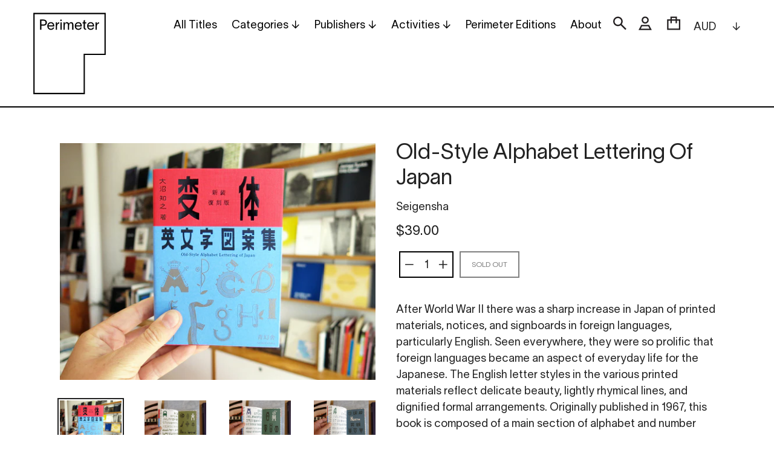

--- FILE ---
content_type: text/html; charset=utf-8
request_url: https://www.perimeterbooks.com/products/old-style-alphabet-lettering-of-japan
body_size: 24249
content:
<!doctype html>
<html class="no-js" lang="en">
<head>
  <meta charset="utf-8">
  <meta http-equiv="X-UA-Compatible" content="IE=edge,chrome=1">
  <meta name="viewport" content="width=device-width,initial-scale=1">
  <meta name="theme-color" content="#000000">
  <link rel="canonical" href="https://www.perimeterbooks.com/products/old-style-alphabet-lettering-of-japan">
  <meta name="google-site-verification" content="i-MUz4aGPImdub5L6O5CK_io7yM0dUooN0fwerog2xY" /><link rel="shortcut icon" href="//www.perimeterbooks.com/cdn/shop/files/Perimeter_Favicon_360px_72ppi_thick_transparent_32x32.png?v=1628122327" type="image/png"><title>Old-Style Alphabet Lettering Of Japan
&ndash; Perimeter Books</title><meta name="description" content="After World War II there was a sharp increase in Japan of printed materials, notices, and signboards in foreign languages, particularly English. Seen everywhere, they were so prolific that foreign languages became an aspect of everyday life for the Japanese. The English letter styles in the various printed materials re"><!-- /snippets/social-meta-tags.liquid -->




<meta property="og:site_name" content="Perimeter Books">
<meta property="og:url" content="https://www.perimeterbooks.com/products/old-style-alphabet-lettering-of-japan">
<meta property="og:title" content="Old-Style Alphabet Lettering Of Japan">
<meta property="og:type" content="product">
<meta property="og:description" content="After World War II there was a sharp increase in Japan of printed materials, notices, and signboards in foreign languages, particularly English. Seen everywhere, they were so prolific that foreign languages became an aspect of everyday life for the Japanese. The English letter styles in the various printed materials re">

  <meta property="og:price:amount" content="39.00">
  <meta property="og:price:currency" content="AUD">

<meta property="og:image" content="http://www.perimeterbooks.com/cdn/shop/products/IMG_1492_f30b353f-dc8c-467e-9dcd-2d27497ea38c_1200x1200.jpg?v=1548742064"><meta property="og:image" content="http://www.perimeterbooks.com/cdn/shop/products/IMG_1493_03e806c7-b713-4767-8c47-b8295e0b020a_1200x1200.jpg?v=1548742071"><meta property="og:image" content="http://www.perimeterbooks.com/cdn/shop/products/IMG_1494_2c37f3b4-fc23-4fff-ad89-fad56068a53e_1200x1200.jpg?v=1548742079">
<meta property="og:image:secure_url" content="https://www.perimeterbooks.com/cdn/shop/products/IMG_1492_f30b353f-dc8c-467e-9dcd-2d27497ea38c_1200x1200.jpg?v=1548742064"><meta property="og:image:secure_url" content="https://www.perimeterbooks.com/cdn/shop/products/IMG_1493_03e806c7-b713-4767-8c47-b8295e0b020a_1200x1200.jpg?v=1548742071"><meta property="og:image:secure_url" content="https://www.perimeterbooks.com/cdn/shop/products/IMG_1494_2c37f3b4-fc23-4fff-ad89-fad56068a53e_1200x1200.jpg?v=1548742079">


<meta name="twitter:card" content="summary_large_image">
<meta name="twitter:title" content="Old-Style Alphabet Lettering Of Japan">
<meta name="twitter:description" content="After World War II there was a sharp increase in Japan of printed materials, notices, and signboards in foreign languages, particularly English. Seen everywhere, they were so prolific that foreign languages became an aspect of everyday life for the Japanese. The English letter styles in the various printed materials re">


  <link href="//www.perimeterbooks.com/cdn/shop/t/12/assets/theme.scss.css?v=3312956075757037021762209817" rel="stylesheet" type="text/css" media="all" />

  <script>
    var theme = {
      strings: {
        addToCart: "Add to cart",
        soldOut: "Sold out",
        unavailable: "Unavailable",
        regularPrice: "Regular price",
        sale: "Sale",
        showMore: "Show More",
        showLess: "Show Less",
        addressError: "Error looking up that address",
        addressNoResults: "No results for that address",
        addressQueryLimit: "You have exceeded the Google API usage limit. Consider upgrading to a \u003ca href=\"https:\/\/developers.google.com\/maps\/premium\/usage-limits\"\u003ePremium Plan\u003c\/a\u003e.",
        authError: "There was a problem authenticating your Google Maps account.",
        newWindow: "Opens in a new window.",
        external: "Opens external website.",
        newWindowExternal: "Opens external website in a new window."
      },
      moneyFormat: "${{amount}}"
    }

    document.documentElement.className = document.documentElement.className.replace('no-js', 'js');
  </script><script src="//www.perimeterbooks.com/cdn/shop/t/12/assets/lazysizes.js?v=68441465964607740661586935570" async="async"></script>
  <script src="//www.perimeterbooks.com/cdn/shop/t/12/assets/vendor.js?v=166930418697429179171619857968" defer="defer"></script>
  <script src="//www.perimeterbooks.com/cdn/shop/t/12/assets/theme.js?v=313699520080033321619857083" defer="defer"></script>

  <script>window.performance && window.performance.mark && window.performance.mark('shopify.content_for_header.start');</script><meta id="shopify-digital-wallet" name="shopify-digital-wallet" content="/7343927/digital_wallets/dialog">
<meta name="shopify-checkout-api-token" content="64b899024648e7658c825cdf2395e65a">
<meta id="in-context-paypal-metadata" data-shop-id="7343927" data-venmo-supported="false" data-environment="production" data-locale="en_US" data-paypal-v4="true" data-currency="AUD">
<link rel="alternate" type="application/json+oembed" href="https://www.perimeterbooks.com/products/old-style-alphabet-lettering-of-japan.oembed">
<script async="async" src="/checkouts/internal/preloads.js?locale=en-AU"></script>
<link rel="preconnect" href="https://shop.app" crossorigin="anonymous">
<script async="async" src="https://shop.app/checkouts/internal/preloads.js?locale=en-AU&shop_id=7343927" crossorigin="anonymous"></script>
<script id="apple-pay-shop-capabilities" type="application/json">{"shopId":7343927,"countryCode":"AU","currencyCode":"AUD","merchantCapabilities":["supports3DS"],"merchantId":"gid:\/\/shopify\/Shop\/7343927","merchantName":"Perimeter Books","requiredBillingContactFields":["postalAddress","email","phone"],"requiredShippingContactFields":["postalAddress","email","phone"],"shippingType":"shipping","supportedNetworks":["visa","masterCard","amex","jcb"],"total":{"type":"pending","label":"Perimeter Books","amount":"1.00"},"shopifyPaymentsEnabled":true,"supportsSubscriptions":true}</script>
<script id="shopify-features" type="application/json">{"accessToken":"64b899024648e7658c825cdf2395e65a","betas":["rich-media-storefront-analytics"],"domain":"www.perimeterbooks.com","predictiveSearch":true,"shopId":7343927,"locale":"en"}</script>
<script>var Shopify = Shopify || {};
Shopify.shop = "perimeter-books.myshopify.com";
Shopify.locale = "en";
Shopify.currency = {"active":"AUD","rate":"1.0"};
Shopify.country = "AU";
Shopify.theme = {"name":"Squareyes (Debut) - Development v3.0","id":81383653456,"schema_name":"Debut","schema_version":"11.2.3","theme_store_id":796,"role":"main"};
Shopify.theme.handle = "null";
Shopify.theme.style = {"id":null,"handle":null};
Shopify.cdnHost = "www.perimeterbooks.com/cdn";
Shopify.routes = Shopify.routes || {};
Shopify.routes.root = "/";</script>
<script type="module">!function(o){(o.Shopify=o.Shopify||{}).modules=!0}(window);</script>
<script>!function(o){function n(){var o=[];function n(){o.push(Array.prototype.slice.apply(arguments))}return n.q=o,n}var t=o.Shopify=o.Shopify||{};t.loadFeatures=n(),t.autoloadFeatures=n()}(window);</script>
<script>
  window.ShopifyPay = window.ShopifyPay || {};
  window.ShopifyPay.apiHost = "shop.app\/pay";
  window.ShopifyPay.redirectState = null;
</script>
<script id="shop-js-analytics" type="application/json">{"pageType":"product"}</script>
<script defer="defer" async type="module" src="//www.perimeterbooks.com/cdn/shopifycloud/shop-js/modules/v2/client.init-shop-cart-sync_C5BV16lS.en.esm.js"></script>
<script defer="defer" async type="module" src="//www.perimeterbooks.com/cdn/shopifycloud/shop-js/modules/v2/chunk.common_CygWptCX.esm.js"></script>
<script type="module">
  await import("//www.perimeterbooks.com/cdn/shopifycloud/shop-js/modules/v2/client.init-shop-cart-sync_C5BV16lS.en.esm.js");
await import("//www.perimeterbooks.com/cdn/shopifycloud/shop-js/modules/v2/chunk.common_CygWptCX.esm.js");

  window.Shopify.SignInWithShop?.initShopCartSync?.({"fedCMEnabled":true,"windoidEnabled":true});

</script>
<script>
  window.Shopify = window.Shopify || {};
  if (!window.Shopify.featureAssets) window.Shopify.featureAssets = {};
  window.Shopify.featureAssets['shop-js'] = {"shop-cart-sync":["modules/v2/client.shop-cart-sync_ZFArdW7E.en.esm.js","modules/v2/chunk.common_CygWptCX.esm.js"],"init-fed-cm":["modules/v2/client.init-fed-cm_CmiC4vf6.en.esm.js","modules/v2/chunk.common_CygWptCX.esm.js"],"shop-button":["modules/v2/client.shop-button_tlx5R9nI.en.esm.js","modules/v2/chunk.common_CygWptCX.esm.js"],"shop-cash-offers":["modules/v2/client.shop-cash-offers_DOA2yAJr.en.esm.js","modules/v2/chunk.common_CygWptCX.esm.js","modules/v2/chunk.modal_D71HUcav.esm.js"],"init-windoid":["modules/v2/client.init-windoid_sURxWdc1.en.esm.js","modules/v2/chunk.common_CygWptCX.esm.js"],"shop-toast-manager":["modules/v2/client.shop-toast-manager_ClPi3nE9.en.esm.js","modules/v2/chunk.common_CygWptCX.esm.js"],"init-shop-email-lookup-coordinator":["modules/v2/client.init-shop-email-lookup-coordinator_B8hsDcYM.en.esm.js","modules/v2/chunk.common_CygWptCX.esm.js"],"init-shop-cart-sync":["modules/v2/client.init-shop-cart-sync_C5BV16lS.en.esm.js","modules/v2/chunk.common_CygWptCX.esm.js"],"avatar":["modules/v2/client.avatar_BTnouDA3.en.esm.js"],"pay-button":["modules/v2/client.pay-button_FdsNuTd3.en.esm.js","modules/v2/chunk.common_CygWptCX.esm.js"],"init-customer-accounts":["modules/v2/client.init-customer-accounts_DxDtT_ad.en.esm.js","modules/v2/client.shop-login-button_C5VAVYt1.en.esm.js","modules/v2/chunk.common_CygWptCX.esm.js","modules/v2/chunk.modal_D71HUcav.esm.js"],"init-shop-for-new-customer-accounts":["modules/v2/client.init-shop-for-new-customer-accounts_ChsxoAhi.en.esm.js","modules/v2/client.shop-login-button_C5VAVYt1.en.esm.js","modules/v2/chunk.common_CygWptCX.esm.js","modules/v2/chunk.modal_D71HUcav.esm.js"],"shop-login-button":["modules/v2/client.shop-login-button_C5VAVYt1.en.esm.js","modules/v2/chunk.common_CygWptCX.esm.js","modules/v2/chunk.modal_D71HUcav.esm.js"],"init-customer-accounts-sign-up":["modules/v2/client.init-customer-accounts-sign-up_CPSyQ0Tj.en.esm.js","modules/v2/client.shop-login-button_C5VAVYt1.en.esm.js","modules/v2/chunk.common_CygWptCX.esm.js","modules/v2/chunk.modal_D71HUcav.esm.js"],"shop-follow-button":["modules/v2/client.shop-follow-button_Cva4Ekp9.en.esm.js","modules/v2/chunk.common_CygWptCX.esm.js","modules/v2/chunk.modal_D71HUcav.esm.js"],"checkout-modal":["modules/v2/client.checkout-modal_BPM8l0SH.en.esm.js","modules/v2/chunk.common_CygWptCX.esm.js","modules/v2/chunk.modal_D71HUcav.esm.js"],"lead-capture":["modules/v2/client.lead-capture_Bi8yE_yS.en.esm.js","modules/v2/chunk.common_CygWptCX.esm.js","modules/v2/chunk.modal_D71HUcav.esm.js"],"shop-login":["modules/v2/client.shop-login_D6lNrXab.en.esm.js","modules/v2/chunk.common_CygWptCX.esm.js","modules/v2/chunk.modal_D71HUcav.esm.js"],"payment-terms":["modules/v2/client.payment-terms_CZxnsJam.en.esm.js","modules/v2/chunk.common_CygWptCX.esm.js","modules/v2/chunk.modal_D71HUcav.esm.js"]};
</script>
<script>(function() {
  var isLoaded = false;
  function asyncLoad() {
    if (isLoaded) return;
    isLoaded = true;
    var urls = ["https:\/\/chimpstatic.com\/mcjs-connected\/js\/users\/c181d8dacc2ebeb501b21a1d8\/b9a53d70e2db6769833cdff9b.js?shop=perimeter-books.myshopify.com"];
    for (var i = 0; i < urls.length; i++) {
      var s = document.createElement('script');
      s.type = 'text/javascript';
      s.async = true;
      s.src = urls[i];
      var x = document.getElementsByTagName('script')[0];
      x.parentNode.insertBefore(s, x);
    }
  };
  if(window.attachEvent) {
    window.attachEvent('onload', asyncLoad);
  } else {
    window.addEventListener('load', asyncLoad, false);
  }
})();</script>
<script id="__st">var __st={"a":7343927,"offset":39600,"reqid":"a74aec3b-6db1-46e5-92bf-7764d4762a2e-1768613137","pageurl":"www.perimeterbooks.com\/products\/old-style-alphabet-lettering-of-japan","u":"96a9af1c8260","p":"product","rtyp":"product","rid":2438591873104};</script>
<script>window.ShopifyPaypalV4VisibilityTracking = true;</script>
<script id="captcha-bootstrap">!function(){'use strict';const t='contact',e='account',n='new_comment',o=[[t,t],['blogs',n],['comments',n],[t,'customer']],c=[[e,'customer_login'],[e,'guest_login'],[e,'recover_customer_password'],[e,'create_customer']],r=t=>t.map((([t,e])=>`form[action*='/${t}']:not([data-nocaptcha='true']) input[name='form_type'][value='${e}']`)).join(','),a=t=>()=>t?[...document.querySelectorAll(t)].map((t=>t.form)):[];function s(){const t=[...o],e=r(t);return a(e)}const i='password',u='form_key',d=['recaptcha-v3-token','g-recaptcha-response','h-captcha-response',i],f=()=>{try{return window.sessionStorage}catch{return}},m='__shopify_v',_=t=>t.elements[u];function p(t,e,n=!1){try{const o=window.sessionStorage,c=JSON.parse(o.getItem(e)),{data:r}=function(t){const{data:e,action:n}=t;return t[m]||n?{data:e,action:n}:{data:t,action:n}}(c);for(const[e,n]of Object.entries(r))t.elements[e]&&(t.elements[e].value=n);n&&o.removeItem(e)}catch(o){console.error('form repopulation failed',{error:o})}}const l='form_type',E='cptcha';function T(t){t.dataset[E]=!0}const w=window,h=w.document,L='Shopify',v='ce_forms',y='captcha';let A=!1;((t,e)=>{const n=(g='f06e6c50-85a8-45c8-87d0-21a2b65856fe',I='https://cdn.shopify.com/shopifycloud/storefront-forms-hcaptcha/ce_storefront_forms_captcha_hcaptcha.v1.5.2.iife.js',D={infoText:'Protected by hCaptcha',privacyText:'Privacy',termsText:'Terms'},(t,e,n)=>{const o=w[L][v],c=o.bindForm;if(c)return c(t,g,e,D).then(n);var r;o.q.push([[t,g,e,D],n]),r=I,A||(h.body.append(Object.assign(h.createElement('script'),{id:'captcha-provider',async:!0,src:r})),A=!0)});var g,I,D;w[L]=w[L]||{},w[L][v]=w[L][v]||{},w[L][v].q=[],w[L][y]=w[L][y]||{},w[L][y].protect=function(t,e){n(t,void 0,e),T(t)},Object.freeze(w[L][y]),function(t,e,n,w,h,L){const[v,y,A,g]=function(t,e,n){const i=e?o:[],u=t?c:[],d=[...i,...u],f=r(d),m=r(i),_=r(d.filter((([t,e])=>n.includes(e))));return[a(f),a(m),a(_),s()]}(w,h,L),I=t=>{const e=t.target;return e instanceof HTMLFormElement?e:e&&e.form},D=t=>v().includes(t);t.addEventListener('submit',(t=>{const e=I(t);if(!e)return;const n=D(e)&&!e.dataset.hcaptchaBound&&!e.dataset.recaptchaBound,o=_(e),c=g().includes(e)&&(!o||!o.value);(n||c)&&t.preventDefault(),c&&!n&&(function(t){try{if(!f())return;!function(t){const e=f();if(!e)return;const n=_(t);if(!n)return;const o=n.value;o&&e.removeItem(o)}(t);const e=Array.from(Array(32),(()=>Math.random().toString(36)[2])).join('');!function(t,e){_(t)||t.append(Object.assign(document.createElement('input'),{type:'hidden',name:u})),t.elements[u].value=e}(t,e),function(t,e){const n=f();if(!n)return;const o=[...t.querySelectorAll(`input[type='${i}']`)].map((({name:t})=>t)),c=[...d,...o],r={};for(const[a,s]of new FormData(t).entries())c.includes(a)||(r[a]=s);n.setItem(e,JSON.stringify({[m]:1,action:t.action,data:r}))}(t,e)}catch(e){console.error('failed to persist form',e)}}(e),e.submit())}));const S=(t,e)=>{t&&!t.dataset[E]&&(n(t,e.some((e=>e===t))),T(t))};for(const o of['focusin','change'])t.addEventListener(o,(t=>{const e=I(t);D(e)&&S(e,y())}));const B=e.get('form_key'),M=e.get(l),P=B&&M;t.addEventListener('DOMContentLoaded',(()=>{const t=y();if(P)for(const e of t)e.elements[l].value===M&&p(e,B);[...new Set([...A(),...v().filter((t=>'true'===t.dataset.shopifyCaptcha))])].forEach((e=>S(e,t)))}))}(h,new URLSearchParams(w.location.search),n,t,e,['guest_login'])})(!0,!0)}();</script>
<script integrity="sha256-4kQ18oKyAcykRKYeNunJcIwy7WH5gtpwJnB7kiuLZ1E=" data-source-attribution="shopify.loadfeatures" defer="defer" src="//www.perimeterbooks.com/cdn/shopifycloud/storefront/assets/storefront/load_feature-a0a9edcb.js" crossorigin="anonymous"></script>
<script crossorigin="anonymous" defer="defer" src="//www.perimeterbooks.com/cdn/shopifycloud/storefront/assets/shopify_pay/storefront-65b4c6d7.js?v=20250812"></script>
<script data-source-attribution="shopify.dynamic_checkout.dynamic.init">var Shopify=Shopify||{};Shopify.PaymentButton=Shopify.PaymentButton||{isStorefrontPortableWallets:!0,init:function(){window.Shopify.PaymentButton.init=function(){};var t=document.createElement("script");t.src="https://www.perimeterbooks.com/cdn/shopifycloud/portable-wallets/latest/portable-wallets.en.js",t.type="module",document.head.appendChild(t)}};
</script>
<script data-source-attribution="shopify.dynamic_checkout.buyer_consent">
  function portableWalletsHideBuyerConsent(e){var t=document.getElementById("shopify-buyer-consent"),n=document.getElementById("shopify-subscription-policy-button");t&&n&&(t.classList.add("hidden"),t.setAttribute("aria-hidden","true"),n.removeEventListener("click",e))}function portableWalletsShowBuyerConsent(e){var t=document.getElementById("shopify-buyer-consent"),n=document.getElementById("shopify-subscription-policy-button");t&&n&&(t.classList.remove("hidden"),t.removeAttribute("aria-hidden"),n.addEventListener("click",e))}window.Shopify?.PaymentButton&&(window.Shopify.PaymentButton.hideBuyerConsent=portableWalletsHideBuyerConsent,window.Shopify.PaymentButton.showBuyerConsent=portableWalletsShowBuyerConsent);
</script>
<script data-source-attribution="shopify.dynamic_checkout.cart.bootstrap">document.addEventListener("DOMContentLoaded",(function(){function t(){return document.querySelector("shopify-accelerated-checkout-cart, shopify-accelerated-checkout")}if(t())Shopify.PaymentButton.init();else{new MutationObserver((function(e,n){t()&&(Shopify.PaymentButton.init(),n.disconnect())})).observe(document.body,{childList:!0,subtree:!0})}}));
</script>
<link id="shopify-accelerated-checkout-styles" rel="stylesheet" media="screen" href="https://www.perimeterbooks.com/cdn/shopifycloud/portable-wallets/latest/accelerated-checkout-backwards-compat.css" crossorigin="anonymous">
<style id="shopify-accelerated-checkout-cart">
        #shopify-buyer-consent {
  margin-top: 1em;
  display: inline-block;
  width: 100%;
}

#shopify-buyer-consent.hidden {
  display: none;
}

#shopify-subscription-policy-button {
  background: none;
  border: none;
  padding: 0;
  text-decoration: underline;
  font-size: inherit;
  cursor: pointer;
}

#shopify-subscription-policy-button::before {
  box-shadow: none;
}

      </style>

<script>window.performance && window.performance.mark && window.performance.mark('shopify.content_for_header.end');</script>
<link href="https://monorail-edge.shopifysvc.com" rel="dns-prefetch">
<script>(function(){if ("sendBeacon" in navigator && "performance" in window) {try {var session_token_from_headers = performance.getEntriesByType('navigation')[0].serverTiming.find(x => x.name == '_s').description;} catch {var session_token_from_headers = undefined;}var session_cookie_matches = document.cookie.match(/_shopify_s=([^;]*)/);var session_token_from_cookie = session_cookie_matches && session_cookie_matches.length === 2 ? session_cookie_matches[1] : "";var session_token = session_token_from_headers || session_token_from_cookie || "";function handle_abandonment_event(e) {var entries = performance.getEntries().filter(function(entry) {return /monorail-edge.shopifysvc.com/.test(entry.name);});if (!window.abandonment_tracked && entries.length === 0) {window.abandonment_tracked = true;var currentMs = Date.now();var navigation_start = performance.timing.navigationStart;var payload = {shop_id: 7343927,url: window.location.href,navigation_start,duration: currentMs - navigation_start,session_token,page_type: "product"};window.navigator.sendBeacon("https://monorail-edge.shopifysvc.com/v1/produce", JSON.stringify({schema_id: "online_store_buyer_site_abandonment/1.1",payload: payload,metadata: {event_created_at_ms: currentMs,event_sent_at_ms: currentMs}}));}}window.addEventListener('pagehide', handle_abandonment_event);}}());</script>
<script id="web-pixels-manager-setup">(function e(e,d,r,n,o){if(void 0===o&&(o={}),!Boolean(null===(a=null===(i=window.Shopify)||void 0===i?void 0:i.analytics)||void 0===a?void 0:a.replayQueue)){var i,a;window.Shopify=window.Shopify||{};var t=window.Shopify;t.analytics=t.analytics||{};var s=t.analytics;s.replayQueue=[],s.publish=function(e,d,r){return s.replayQueue.push([e,d,r]),!0};try{self.performance.mark("wpm:start")}catch(e){}var l=function(){var e={modern:/Edge?\/(1{2}[4-9]|1[2-9]\d|[2-9]\d{2}|\d{4,})\.\d+(\.\d+|)|Firefox\/(1{2}[4-9]|1[2-9]\d|[2-9]\d{2}|\d{4,})\.\d+(\.\d+|)|Chrom(ium|e)\/(9{2}|\d{3,})\.\d+(\.\d+|)|(Maci|X1{2}).+ Version\/(15\.\d+|(1[6-9]|[2-9]\d|\d{3,})\.\d+)([,.]\d+|)( \(\w+\)|)( Mobile\/\w+|) Safari\/|Chrome.+OPR\/(9{2}|\d{3,})\.\d+\.\d+|(CPU[ +]OS|iPhone[ +]OS|CPU[ +]iPhone|CPU IPhone OS|CPU iPad OS)[ +]+(15[._]\d+|(1[6-9]|[2-9]\d|\d{3,})[._]\d+)([._]\d+|)|Android:?[ /-](13[3-9]|1[4-9]\d|[2-9]\d{2}|\d{4,})(\.\d+|)(\.\d+|)|Android.+Firefox\/(13[5-9]|1[4-9]\d|[2-9]\d{2}|\d{4,})\.\d+(\.\d+|)|Android.+Chrom(ium|e)\/(13[3-9]|1[4-9]\d|[2-9]\d{2}|\d{4,})\.\d+(\.\d+|)|SamsungBrowser\/([2-9]\d|\d{3,})\.\d+/,legacy:/Edge?\/(1[6-9]|[2-9]\d|\d{3,})\.\d+(\.\d+|)|Firefox\/(5[4-9]|[6-9]\d|\d{3,})\.\d+(\.\d+|)|Chrom(ium|e)\/(5[1-9]|[6-9]\d|\d{3,})\.\d+(\.\d+|)([\d.]+$|.*Safari\/(?![\d.]+ Edge\/[\d.]+$))|(Maci|X1{2}).+ Version\/(10\.\d+|(1[1-9]|[2-9]\d|\d{3,})\.\d+)([,.]\d+|)( \(\w+\)|)( Mobile\/\w+|) Safari\/|Chrome.+OPR\/(3[89]|[4-9]\d|\d{3,})\.\d+\.\d+|(CPU[ +]OS|iPhone[ +]OS|CPU[ +]iPhone|CPU IPhone OS|CPU iPad OS)[ +]+(10[._]\d+|(1[1-9]|[2-9]\d|\d{3,})[._]\d+)([._]\d+|)|Android:?[ /-](13[3-9]|1[4-9]\d|[2-9]\d{2}|\d{4,})(\.\d+|)(\.\d+|)|Mobile Safari.+OPR\/([89]\d|\d{3,})\.\d+\.\d+|Android.+Firefox\/(13[5-9]|1[4-9]\d|[2-9]\d{2}|\d{4,})\.\d+(\.\d+|)|Android.+Chrom(ium|e)\/(13[3-9]|1[4-9]\d|[2-9]\d{2}|\d{4,})\.\d+(\.\d+|)|Android.+(UC? ?Browser|UCWEB|U3)[ /]?(15\.([5-9]|\d{2,})|(1[6-9]|[2-9]\d|\d{3,})\.\d+)\.\d+|SamsungBrowser\/(5\.\d+|([6-9]|\d{2,})\.\d+)|Android.+MQ{2}Browser\/(14(\.(9|\d{2,})|)|(1[5-9]|[2-9]\d|\d{3,})(\.\d+|))(\.\d+|)|K[Aa][Ii]OS\/(3\.\d+|([4-9]|\d{2,})\.\d+)(\.\d+|)/},d=e.modern,r=e.legacy,n=navigator.userAgent;return n.match(d)?"modern":n.match(r)?"legacy":"unknown"}(),u="modern"===l?"modern":"legacy",c=(null!=n?n:{modern:"",legacy:""})[u],f=function(e){return[e.baseUrl,"/wpm","/b",e.hashVersion,"modern"===e.buildTarget?"m":"l",".js"].join("")}({baseUrl:d,hashVersion:r,buildTarget:u}),m=function(e){var d=e.version,r=e.bundleTarget,n=e.surface,o=e.pageUrl,i=e.monorailEndpoint;return{emit:function(e){var a=e.status,t=e.errorMsg,s=(new Date).getTime(),l=JSON.stringify({metadata:{event_sent_at_ms:s},events:[{schema_id:"web_pixels_manager_load/3.1",payload:{version:d,bundle_target:r,page_url:o,status:a,surface:n,error_msg:t},metadata:{event_created_at_ms:s}}]});if(!i)return console&&console.warn&&console.warn("[Web Pixels Manager] No Monorail endpoint provided, skipping logging."),!1;try{return self.navigator.sendBeacon.bind(self.navigator)(i,l)}catch(e){}var u=new XMLHttpRequest;try{return u.open("POST",i,!0),u.setRequestHeader("Content-Type","text/plain"),u.send(l),!0}catch(e){return console&&console.warn&&console.warn("[Web Pixels Manager] Got an unhandled error while logging to Monorail."),!1}}}}({version:r,bundleTarget:l,surface:e.surface,pageUrl:self.location.href,monorailEndpoint:e.monorailEndpoint});try{o.browserTarget=l,function(e){var d=e.src,r=e.async,n=void 0===r||r,o=e.onload,i=e.onerror,a=e.sri,t=e.scriptDataAttributes,s=void 0===t?{}:t,l=document.createElement("script"),u=document.querySelector("head"),c=document.querySelector("body");if(l.async=n,l.src=d,a&&(l.integrity=a,l.crossOrigin="anonymous"),s)for(var f in s)if(Object.prototype.hasOwnProperty.call(s,f))try{l.dataset[f]=s[f]}catch(e){}if(o&&l.addEventListener("load",o),i&&l.addEventListener("error",i),u)u.appendChild(l);else{if(!c)throw new Error("Did not find a head or body element to append the script");c.appendChild(l)}}({src:f,async:!0,onload:function(){if(!function(){var e,d;return Boolean(null===(d=null===(e=window.Shopify)||void 0===e?void 0:e.analytics)||void 0===d?void 0:d.initialized)}()){var d=window.webPixelsManager.init(e)||void 0;if(d){var r=window.Shopify.analytics;r.replayQueue.forEach((function(e){var r=e[0],n=e[1],o=e[2];d.publishCustomEvent(r,n,o)})),r.replayQueue=[],r.publish=d.publishCustomEvent,r.visitor=d.visitor,r.initialized=!0}}},onerror:function(){return m.emit({status:"failed",errorMsg:"".concat(f," has failed to load")})},sri:function(e){var d=/^sha384-[A-Za-z0-9+/=]+$/;return"string"==typeof e&&d.test(e)}(c)?c:"",scriptDataAttributes:o}),m.emit({status:"loading"})}catch(e){m.emit({status:"failed",errorMsg:(null==e?void 0:e.message)||"Unknown error"})}}})({shopId: 7343927,storefrontBaseUrl: "https://www.perimeterbooks.com",extensionsBaseUrl: "https://extensions.shopifycdn.com/cdn/shopifycloud/web-pixels-manager",monorailEndpoint: "https://monorail-edge.shopifysvc.com/unstable/produce_batch",surface: "storefront-renderer",enabledBetaFlags: ["2dca8a86"],webPixelsConfigList: [{"id":"1503592687","configuration":"{\"tagID\":\"2612648361352\"}","eventPayloadVersion":"v1","runtimeContext":"STRICT","scriptVersion":"18031546ee651571ed29edbe71a3550b","type":"APP","apiClientId":3009811,"privacyPurposes":["ANALYTICS","MARKETING","SALE_OF_DATA"],"dataSharingAdjustments":{"protectedCustomerApprovalScopes":["read_customer_address","read_customer_email","read_customer_name","read_customer_personal_data","read_customer_phone"]}},{"id":"84377839","eventPayloadVersion":"v1","runtimeContext":"LAX","scriptVersion":"1","type":"CUSTOM","privacyPurposes":["ANALYTICS"],"name":"Google Analytics tag (migrated)"},{"id":"shopify-app-pixel","configuration":"{}","eventPayloadVersion":"v1","runtimeContext":"STRICT","scriptVersion":"0450","apiClientId":"shopify-pixel","type":"APP","privacyPurposes":["ANALYTICS","MARKETING"]},{"id":"shopify-custom-pixel","eventPayloadVersion":"v1","runtimeContext":"LAX","scriptVersion":"0450","apiClientId":"shopify-pixel","type":"CUSTOM","privacyPurposes":["ANALYTICS","MARKETING"]}],isMerchantRequest: false,initData: {"shop":{"name":"Perimeter Books","paymentSettings":{"currencyCode":"AUD"},"myshopifyDomain":"perimeter-books.myshopify.com","countryCode":"AU","storefrontUrl":"https:\/\/www.perimeterbooks.com"},"customer":null,"cart":null,"checkout":null,"productVariants":[{"price":{"amount":39.0,"currencyCode":"AUD"},"product":{"title":"Old-Style Alphabet Lettering Of Japan","vendor":"Seigensha","id":"2438591873104","untranslatedTitle":"Old-Style Alphabet Lettering Of Japan","url":"\/products\/old-style-alphabet-lettering-of-japan","type":"Book"},"id":"21389092651088","image":{"src":"\/\/www.perimeterbooks.com\/cdn\/shop\/products\/IMG_1492_f30b353f-dc8c-467e-9dcd-2d27497ea38c.jpg?v=1548742064"},"sku":"","title":"Default Title","untranslatedTitle":"Default Title"}],"purchasingCompany":null},},"https://www.perimeterbooks.com/cdn","fcfee988w5aeb613cpc8e4bc33m6693e112",{"modern":"","legacy":""},{"shopId":"7343927","storefrontBaseUrl":"https:\/\/www.perimeterbooks.com","extensionBaseUrl":"https:\/\/extensions.shopifycdn.com\/cdn\/shopifycloud\/web-pixels-manager","surface":"storefront-renderer","enabledBetaFlags":"[\"2dca8a86\"]","isMerchantRequest":"false","hashVersion":"fcfee988w5aeb613cpc8e4bc33m6693e112","publish":"custom","events":"[[\"page_viewed\",{}],[\"product_viewed\",{\"productVariant\":{\"price\":{\"amount\":39.0,\"currencyCode\":\"AUD\"},\"product\":{\"title\":\"Old-Style Alphabet Lettering Of Japan\",\"vendor\":\"Seigensha\",\"id\":\"2438591873104\",\"untranslatedTitle\":\"Old-Style Alphabet Lettering Of Japan\",\"url\":\"\/products\/old-style-alphabet-lettering-of-japan\",\"type\":\"Book\"},\"id\":\"21389092651088\",\"image\":{\"src\":\"\/\/www.perimeterbooks.com\/cdn\/shop\/products\/IMG_1492_f30b353f-dc8c-467e-9dcd-2d27497ea38c.jpg?v=1548742064\"},\"sku\":\"\",\"title\":\"Default Title\",\"untranslatedTitle\":\"Default Title\"}}]]"});</script><script>
  window.ShopifyAnalytics = window.ShopifyAnalytics || {};
  window.ShopifyAnalytics.meta = window.ShopifyAnalytics.meta || {};
  window.ShopifyAnalytics.meta.currency = 'AUD';
  var meta = {"product":{"id":2438591873104,"gid":"gid:\/\/shopify\/Product\/2438591873104","vendor":"Seigensha","type":"Book","handle":"old-style-alphabet-lettering-of-japan","variants":[{"id":21389092651088,"price":3900,"name":"Old-Style Alphabet Lettering Of Japan","public_title":null,"sku":""}],"remote":false},"page":{"pageType":"product","resourceType":"product","resourceId":2438591873104,"requestId":"a74aec3b-6db1-46e5-92bf-7764d4762a2e-1768613137"}};
  for (var attr in meta) {
    window.ShopifyAnalytics.meta[attr] = meta[attr];
  }
</script>
<script class="analytics">
  (function () {
    var customDocumentWrite = function(content) {
      var jquery = null;

      if (window.jQuery) {
        jquery = window.jQuery;
      } else if (window.Checkout && window.Checkout.$) {
        jquery = window.Checkout.$;
      }

      if (jquery) {
        jquery('body').append(content);
      }
    };

    var hasLoggedConversion = function(token) {
      if (token) {
        return document.cookie.indexOf('loggedConversion=' + token) !== -1;
      }
      return false;
    }

    var setCookieIfConversion = function(token) {
      if (token) {
        var twoMonthsFromNow = new Date(Date.now());
        twoMonthsFromNow.setMonth(twoMonthsFromNow.getMonth() + 2);

        document.cookie = 'loggedConversion=' + token + '; expires=' + twoMonthsFromNow;
      }
    }

    var trekkie = window.ShopifyAnalytics.lib = window.trekkie = window.trekkie || [];
    if (trekkie.integrations) {
      return;
    }
    trekkie.methods = [
      'identify',
      'page',
      'ready',
      'track',
      'trackForm',
      'trackLink'
    ];
    trekkie.factory = function(method) {
      return function() {
        var args = Array.prototype.slice.call(arguments);
        args.unshift(method);
        trekkie.push(args);
        return trekkie;
      };
    };
    for (var i = 0; i < trekkie.methods.length; i++) {
      var key = trekkie.methods[i];
      trekkie[key] = trekkie.factory(key);
    }
    trekkie.load = function(config) {
      trekkie.config = config || {};
      trekkie.config.initialDocumentCookie = document.cookie;
      var first = document.getElementsByTagName('script')[0];
      var script = document.createElement('script');
      script.type = 'text/javascript';
      script.onerror = function(e) {
        var scriptFallback = document.createElement('script');
        scriptFallback.type = 'text/javascript';
        scriptFallback.onerror = function(error) {
                var Monorail = {
      produce: function produce(monorailDomain, schemaId, payload) {
        var currentMs = new Date().getTime();
        var event = {
          schema_id: schemaId,
          payload: payload,
          metadata: {
            event_created_at_ms: currentMs,
            event_sent_at_ms: currentMs
          }
        };
        return Monorail.sendRequest("https://" + monorailDomain + "/v1/produce", JSON.stringify(event));
      },
      sendRequest: function sendRequest(endpointUrl, payload) {
        // Try the sendBeacon API
        if (window && window.navigator && typeof window.navigator.sendBeacon === 'function' && typeof window.Blob === 'function' && !Monorail.isIos12()) {
          var blobData = new window.Blob([payload], {
            type: 'text/plain'
          });

          if (window.navigator.sendBeacon(endpointUrl, blobData)) {
            return true;
          } // sendBeacon was not successful

        } // XHR beacon

        var xhr = new XMLHttpRequest();

        try {
          xhr.open('POST', endpointUrl);
          xhr.setRequestHeader('Content-Type', 'text/plain');
          xhr.send(payload);
        } catch (e) {
          console.log(e);
        }

        return false;
      },
      isIos12: function isIos12() {
        return window.navigator.userAgent.lastIndexOf('iPhone; CPU iPhone OS 12_') !== -1 || window.navigator.userAgent.lastIndexOf('iPad; CPU OS 12_') !== -1;
      }
    };
    Monorail.produce('monorail-edge.shopifysvc.com',
      'trekkie_storefront_load_errors/1.1',
      {shop_id: 7343927,
      theme_id: 81383653456,
      app_name: "storefront",
      context_url: window.location.href,
      source_url: "//www.perimeterbooks.com/cdn/s/trekkie.storefront.cd680fe47e6c39ca5d5df5f0a32d569bc48c0f27.min.js"});

        };
        scriptFallback.async = true;
        scriptFallback.src = '//www.perimeterbooks.com/cdn/s/trekkie.storefront.cd680fe47e6c39ca5d5df5f0a32d569bc48c0f27.min.js';
        first.parentNode.insertBefore(scriptFallback, first);
      };
      script.async = true;
      script.src = '//www.perimeterbooks.com/cdn/s/trekkie.storefront.cd680fe47e6c39ca5d5df5f0a32d569bc48c0f27.min.js';
      first.parentNode.insertBefore(script, first);
    };
    trekkie.load(
      {"Trekkie":{"appName":"storefront","development":false,"defaultAttributes":{"shopId":7343927,"isMerchantRequest":null,"themeId":81383653456,"themeCityHash":"8194149686549548184","contentLanguage":"en","currency":"AUD","eventMetadataId":"abff6afa-a423-40fd-907a-af0a8129c232"},"isServerSideCookieWritingEnabled":true,"monorailRegion":"shop_domain","enabledBetaFlags":["65f19447"]},"Session Attribution":{},"S2S":{"facebookCapiEnabled":false,"source":"trekkie-storefront-renderer","apiClientId":580111}}
    );

    var loaded = false;
    trekkie.ready(function() {
      if (loaded) return;
      loaded = true;

      window.ShopifyAnalytics.lib = window.trekkie;

      var originalDocumentWrite = document.write;
      document.write = customDocumentWrite;
      try { window.ShopifyAnalytics.merchantGoogleAnalytics.call(this); } catch(error) {};
      document.write = originalDocumentWrite;

      window.ShopifyAnalytics.lib.page(null,{"pageType":"product","resourceType":"product","resourceId":2438591873104,"requestId":"a74aec3b-6db1-46e5-92bf-7764d4762a2e-1768613137","shopifyEmitted":true});

      var match = window.location.pathname.match(/checkouts\/(.+)\/(thank_you|post_purchase)/)
      var token = match? match[1]: undefined;
      if (!hasLoggedConversion(token)) {
        setCookieIfConversion(token);
        window.ShopifyAnalytics.lib.track("Viewed Product",{"currency":"AUD","variantId":21389092651088,"productId":2438591873104,"productGid":"gid:\/\/shopify\/Product\/2438591873104","name":"Old-Style Alphabet Lettering Of Japan","price":"39.00","sku":"","brand":"Seigensha","variant":null,"category":"Book","nonInteraction":true,"remote":false},undefined,undefined,{"shopifyEmitted":true});
      window.ShopifyAnalytics.lib.track("monorail:\/\/trekkie_storefront_viewed_product\/1.1",{"currency":"AUD","variantId":21389092651088,"productId":2438591873104,"productGid":"gid:\/\/shopify\/Product\/2438591873104","name":"Old-Style Alphabet Lettering Of Japan","price":"39.00","sku":"","brand":"Seigensha","variant":null,"category":"Book","nonInteraction":true,"remote":false,"referer":"https:\/\/www.perimeterbooks.com\/products\/old-style-alphabet-lettering-of-japan"});
      }
    });


        var eventsListenerScript = document.createElement('script');
        eventsListenerScript.async = true;
        eventsListenerScript.src = "//www.perimeterbooks.com/cdn/shopifycloud/storefront/assets/shop_events_listener-3da45d37.js";
        document.getElementsByTagName('head')[0].appendChild(eventsListenerScript);

})();</script>
  <script>
  if (!window.ga || (window.ga && typeof window.ga !== 'function')) {
    window.ga = function ga() {
      (window.ga.q = window.ga.q || []).push(arguments);
      if (window.Shopify && window.Shopify.analytics && typeof window.Shopify.analytics.publish === 'function') {
        window.Shopify.analytics.publish("ga_stub_called", {}, {sendTo: "google_osp_migration"});
      }
      console.error("Shopify's Google Analytics stub called with:", Array.from(arguments), "\nSee https://help.shopify.com/manual/promoting-marketing/pixels/pixel-migration#google for more information.");
    };
    if (window.Shopify && window.Shopify.analytics && typeof window.Shopify.analytics.publish === 'function') {
      window.Shopify.analytics.publish("ga_stub_initialized", {}, {sendTo: "google_osp_migration"});
    }
  }
</script>
<script
  defer
  src="https://www.perimeterbooks.com/cdn/shopifycloud/perf-kit/shopify-perf-kit-3.0.4.min.js"
  data-application="storefront-renderer"
  data-shop-id="7343927"
  data-render-region="gcp-us-central1"
  data-page-type="product"
  data-theme-instance-id="81383653456"
  data-theme-name="Debut"
  data-theme-version="11.2.3"
  data-monorail-region="shop_domain"
  data-resource-timing-sampling-rate="10"
  data-shs="true"
  data-shs-beacon="true"
  data-shs-export-with-fetch="true"
  data-shs-logs-sample-rate="1"
  data-shs-beacon-endpoint="https://www.perimeterbooks.com/api/collect"
></script>
</head>

<body class="template-product">

  <a class="in-page-link visually-hidden skip-link" href="#MainContent">Skip to content</a>

  <div id="SearchDrawer" class="search-bar drawer drawer--top" role="dialog" aria-modal="true" aria-label="Search">
    <div class="search-bar__table">
      <div class="search-bar__table-cell search-bar__form-wrapper">
        <form class="search search-bar__form" action="/search" method="get" role="search">
          <input class="search__input search-bar__input" type="search" name="q" value="" placeholder="Search" aria-label="Search">
          <button class="search-bar__submit search__submit btn--link" type="submit">
            <svg fill="none" xmlns="http://www.w3.org/2000/svg" viewBox="0 0 121 121"><path d="M43.489 13.36c16.676 0 30.247 13.573 30.247 30.248 0 6.547-2.102 12.81-6.067 18.104-.99 1.317-2.07 3.3-6.437 6.35-5.217 3.79-11.35 5.794-17.733 5.794-16.676 0-30.247-13.571-30.247-30.247 0-16.677 13.56-30.248 30.236-30.248zm0-13.07C19.569.29.17 19.678.17 43.609c0 23.919 19.388 43.318 43.319 43.318 9.509 0 18.277-3.104 25.411-8.289l42.131 42.131 9.139-9.138-42.066-42.066c5.435-7.233 8.692-16.197 8.692-25.946C86.807 19.69 67.42.29 43.488.29z" fill="#231F20"/></svg>
            <span class="icon__fallback-text">Submit</span>
          </button>
        </form>
      </div>
      <div class="search-bar__table-cell text-right">
        <button type="button" class="btn--link search-bar__close js-drawer-close">
          <svg fill="none" xmlns="http://www.w3.org/2000/svg" viewBox="0 0 120 122" class="icon icon-close"><path d="M5.118 5.308L0 10.521l24.076 24.74c13.27 13.649 24.17 25.118 24.36 25.497.19.474-10.616 11.943-23.981 25.498L.095 110.995l4.55 5.308c2.464 2.844 5.023 5.214 5.497 5.214.569 0 12.038-11.185 25.498-24.834L60 71.752l24.455 24.835c13.46 13.744 24.929 24.929 25.498 24.929.568 0 3.128-2.37 5.497-5.214l4.455-5.213L95.64 86.256c-13.365-13.65-24.17-25.118-24.076-25.498.19-.379 11.09-11.848 24.36-25.497L120 10.52l-5.213-5.308L109.479 0l-24.74 24.929L60 49.953l-24.645-24.93C21.895 11.375 10.616.19 10.521.19c-.19 0-2.654 2.274-5.403 5.118z" fill="#000"/></svg>
          <span class="icon__fallback-text">Close search</span>
        </button>
      </div>
    </div>
  </div>

  <div id="shopify-section-header" class="shopify-section">

<div data-section-id="header" data-section-type="header-section">
  

  <header class="site-header border-bottom logo--left" role="banner">
    <div class="grid grid--no-gutters grid--table site-header__mobile-nav">
      

      <div class="grid__item medium-up--one-fifth logo-align--left">
        
        
          <div class="h2 site-header__logo">
        
          
<a href="/" class="site-header__logo-image">
              
              <svg class="header-logo--large" fill="none" xmlns="http://www.w3.org/2000/svg" viewBox="0 0 401 450"><path d="M45.02 71.476h11.703c5.493.05 9.988-1.512 13.466-4.707 3.477-3.196 5.22-7.247 5.22-12.166 0-4.919-1.723-8.96-5.18-12.136-3.457-3.165-7.963-4.747-13.506-4.747H37.562V93.79h7.459V71.476zm0-27.487h10.916c3.982 0 6.975.928 8.991 2.792 2.016 1.855 3.024 4.465 3.024 7.812 0 3.407-1.008 6.037-3.024 7.892-2.016 1.855-5.01 2.762-8.99 2.711H45.02V43.99zM97.625 94.719c4.606 0 8.507-1.109 11.702-3.337 3.195-2.227 5.342-5.463 6.441-9.696h-6.915c-1.361 4.768-5.161 7.146-11.39 7.146-3.668 0-6.672-1.189-9.03-3.578-2.36-2.379-3.67-5.664-3.932-9.857h31.881v-1.26c-.05-2.772-.403-5.393-1.058-7.852a24.417 24.417 0 00-3.064-6.945c-1.391-2.167-3.346-3.9-5.886-5.18-2.54-1.28-5.514-1.926-8.91-1.926-5.756 0-10.493 1.976-14.213 5.927-3.719 3.951-5.573 8.99-5.573 15.119 0 6.39 1.834 11.561 5.493 15.512 3.669 3.951 8.487 5.927 14.454 5.927zm-8.91-33.494c2.277-2.117 5.19-3.175 8.758-3.175 3.508 0 6.27 1.048 8.286 3.145 2.016 2.096 3.185 4.949 3.497 8.557H84.602c.464-3.568 1.835-6.41 4.112-8.527zM131.31 74.53c0-4.556 1.089-8.104 3.256-10.634 2.167-2.54 5.12-3.941 8.829-4.203v-7.066c-2.822.212-5.302 1.18-7.418 2.903-2.117 1.724-3.629 4.213-4.516 7.459h-.08l-.081-9.817h-7.066v40.6h7.066V74.53h.01zM157.466 38.022h-7.539v7.852h7.539v-7.852zM157.224 53.172h-7.066v40.6h7.066v-40.6zM174.107 72.262c0-9.374 3.145-14.05 9.424-14.05 5.131 0 7.701 3.325 7.701 9.968V93.78h6.985v-21.52c0-9.373 3.014-14.05 9.031-14.05 5.231 0 7.852 3.326 7.852 9.969V93.78h7.065V67.474c0-4.505-1.058-8.164-3.175-10.996-2.116-2.833-5.483-4.244-10.089-4.244-2.721 0-5.14.867-7.267 2.59-2.117 1.724-3.498 3.72-4.123 5.968h-.161c-1.572-5.705-5.604-8.558-12.095-8.558-3.034 0-5.514.887-7.419 2.671-1.915 1.784-3.124 3.951-3.648 6.522h-.081v-8.245h-7.066v40.6h7.066v-21.52zM249.491 94.719c4.606 0 8.507-1.109 11.702-3.337 3.195-2.227 5.342-5.463 6.441-9.696h-6.915c-1.361 4.768-5.161 7.146-11.39 7.146-3.668 0-6.672-1.189-9.031-3.578-2.358-2.379-3.669-5.664-3.931-9.857h31.881v-1.26c-.05-2.772-.403-5.393-1.058-7.852a24.417 24.417 0 00-3.064-6.945c-1.391-2.167-3.346-3.9-5.886-5.18-2.54-1.28-5.514-1.926-8.911-1.926-5.755 0-10.492 1.976-14.212 5.927-3.719 3.951-5.573 8.99-5.573 15.119 0 6.39 1.834 11.561 5.493 15.512 3.669 3.951 8.487 5.927 14.454 5.927zm-8.91-33.494c2.277-2.117 5.19-3.175 8.758-3.175 3.508 0 6.27 1.048 8.286 3.145 2.016 2.096 3.185 4.949 3.497 8.557h-24.664c.474-3.568 1.845-6.41 4.123-8.527zM278.469 82.855c0 3.034.917 5.614 2.752 7.731 1.834 2.117 4.445 3.175 7.851 3.175h3.226v-5.654h-2.51c-1.411 0-2.5-.534-3.256-1.613-.756-1.079-1.139-2.45-1.139-4.123V58.977h7.772v-5.816h-7.772V40.048h-.231l-6.673 3.145v9.979h-6.048v5.815h6.048v23.868h-.02zM317.728 94.719c4.606 0 8.507-1.109 11.702-3.337 3.195-2.227 5.342-5.463 6.441-9.696h-6.904c-1.361 4.768-5.161 7.146-11.39 7.146-3.669 0-6.673-1.189-9.031-3.578-2.359-2.379-3.669-5.664-3.931-9.857h31.881v-1.26c-.051-2.772-.403-5.393-1.059-7.852a24.417 24.417 0 00-3.064-6.945c-1.391-2.167-3.346-3.9-5.886-5.18-2.54-1.28-5.513-1.926-8.91-1.926-5.755 0-10.493 1.976-14.212 5.927-3.719 3.951-5.574 8.99-5.574 15.119 0 6.39 1.834 11.561 5.493 15.512 3.659 3.951 8.477 5.927 14.444 5.927zm-8.91-33.494c2.278-2.117 5.191-3.175 8.759-3.175 3.507 0 6.269 1.048 8.285 3.145 2.016 2.096 3.185 4.949 3.498 8.557h-24.665c.474-3.568 1.845-6.41 4.123-8.527zM351.101 74.53c0-4.556 1.088-8.104 3.266-10.634 2.167-2.54 5.12-3.941 8.829-4.203v-7.066c-2.832.212-5.302 1.18-7.418 2.903-2.117 1.724-3.629 4.213-4.516 7.459h-.081l-.08-9.817h-7.066v40.6h7.066V74.53z" fill="#000"/><path d="M.52.91v448.996h284.793V233.361H400.52V.91H.52zm393.025 225.476H278.338v216.535H7.505V7.885h386.04v218.501z" fill="#000"/></svg>
              <svg class="header-logo--small" fill="none" xmlns="http://www.w3.org/2000/svg" viewBox="0 0 400 131"><path d="M44.484 70.01H56.18c5.492.05 9.985-1.5 13.461-4.67 3.476-3.17 5.22-7.19 5.22-12.07s-1.724-8.89-5.18-12.04c-3.455-3.14-7.96-4.71-13.5-4.71H37.027v55.63h7.456V70.01zm0-27.27h10.911c3.98 0 6.973.92 8.988 2.77 2.015 1.84 3.023 4.43 3.023 7.75 0 3.38-1.008 5.99-3.023 7.83-2.015 1.84-5.008 2.74-8.987 2.69H44.483V42.74zM97.068 93.07c4.604 0 8.504-1.1 11.698-3.31 3.194-2.21 5.34-5.42 6.438-9.62h-6.912c-1.36 4.73-5.159 7.09-11.385 7.09-3.668 0-6.67-1.18-9.028-3.55-2.358-2.36-3.668-5.62-3.93-9.78h31.87v-1.25c-.051-2.75-.403-5.35-1.058-7.79a24.154 24.154 0 00-3.063-6.89c-1.391-2.15-3.345-3.87-5.884-5.14-2.539-1.27-5.512-1.91-8.907-1.91-5.753 0-10.489 1.96-14.207 5.88s-5.572 8.92-5.572 15c0 6.34 1.834 11.47 5.492 15.39 3.667 3.92 8.483 5.88 14.448 5.88zM88.16 59.84c2.277-2.1 5.19-3.15 8.756-3.15 3.506 0 6.267 1.04 8.282 3.12 2.015 2.08 3.184 4.91 3.496 8.49H84.05c.464-3.54 1.834-6.36 4.111-8.46zM130.741 73.04c0-4.52 1.088-8.04 3.254-10.55 2.166-2.52 5.118-3.91 8.826-4.17v-7.01c-2.821.21-5.3 1.17-7.415 2.88-2.116 1.71-3.628 4.18-4.514 7.4h-.081l-.081-9.74h-7.063v40.28h7.063V73.04h.011zM156.887 36.82h-7.537v7.79h7.537v-7.79zM156.645 51.85h-7.063v40.28h7.063V51.85zM173.521 70.79c0-9.3 3.144-13.94 9.421-13.94 5.129 0 7.698 3.3 7.698 9.89v25.4h6.982V70.79c0-9.3 3.013-13.94 9.028-13.94 5.229 0 7.849 3.3 7.849 9.89v25.4h7.063v-26.1c0-4.47-1.058-8.1-3.174-10.91-2.116-2.81-5.481-4.21-10.086-4.21-2.72 0-5.138.86-7.264 2.57-2.116 1.71-3.496 3.69-4.121 5.92h-.161c-1.572-5.66-5.602-8.49-12.091-8.49-3.033 0-5.511.88-7.416 2.65-1.914 1.77-3.123 3.92-3.647 6.47h-.081v-8.18h-7.063v40.28h7.063V70.79zM248.877 93.07c4.604 0 8.503-1.1 11.697-3.31 3.194-2.21 5.34-5.42 6.439-9.62h-6.912c-1.36 4.73-5.159 7.09-11.386 7.09-3.667 0-6.67-1.18-9.027-3.55-2.358-2.36-3.668-5.62-3.93-9.78h31.869v-1.25c-.05-2.75-.403-5.35-1.058-7.79a24.127 24.127 0 00-3.063-6.89c-1.39-2.15-3.345-3.87-5.884-5.14-2.539-1.27-5.511-1.91-8.907-1.91-5.753 0-10.488 1.96-14.206 5.88s-5.572 8.92-5.572 15c0 6.34 1.834 11.47 5.491 15.39 3.668 3.92 8.484 5.88 14.449 5.88zm-8.907-33.23c2.277-2.1 5.189-3.15 8.755-3.15 3.507 0 6.267 1.04 8.283 3.12 2.015 2.08 3.183 4.91 3.496 8.49h-24.655c.473-3.54 1.844-6.36 4.121-8.46zM277.844 81.3c0 3.01.917 5.57 2.75 7.67 1.834 2.1 4.444 3.15 7.849 3.15h3.224v-5.61h-2.508c-1.411 0-2.499-.53-3.255-1.6-.755-1.07-1.138-2.43-1.138-4.09V57.61h7.768v-5.77h-7.768V38.83h-.232l-6.67 3.12v9.9h-6.045v5.77h6.045V81.3h-.02zM317.088 93.07c4.605 0 8.504-1.1 11.698-3.31 3.194-2.21 5.34-5.42 6.438-9.62h-6.902c-1.36 4.73-5.158 7.09-11.385 7.09-3.667 0-6.67-1.18-9.028-3.55-2.357-2.36-3.667-5.62-3.929-9.78h31.869v-1.25c-.051-2.75-.403-5.35-1.058-7.79a24.154 24.154 0 00-3.063-6.89c-1.39-2.15-3.345-3.87-5.884-5.14-2.539-1.27-5.512-1.91-8.907-1.91-5.753 0-10.489 1.96-14.207 5.88-3.717 3.92-5.571 8.92-5.571 15 0 6.34 1.833 11.47 5.491 15.39 3.657 3.92 8.473 5.88 14.438 5.88zm-8.907-33.23c2.277-2.1 5.189-3.15 8.756-3.15 3.506 0 6.267 1.04 8.282 3.12 2.015 2.08 3.184 4.91 3.496 8.49H304.06c.474-3.54 1.844-6.36 4.121-8.46zM350.448 73.04c0-4.52 1.089-8.04 3.265-10.55 2.166-2.52 5.118-3.91 8.826-4.17v-7.01c-2.831.21-5.3 1.17-7.416 2.88-2.115 1.71-3.627 4.18-4.513 7.4h-.081l-.081-9.74h-7.063v40.28h7.063V73.04z" fill="#000"/></svg>
            </a>
          
        
          </div>
        
      </div>

      
        <nav class="grid__item medium-up--two-thirds small--hide" id="AccessibleNav" role="navigation">
          <ul class="site-nav list--inline " id="SiteNav">
  



    
      <li >
        <a href="/collections/all-titles"
          class="site-nav__link site-nav__link--main"
          
        >
          <span class="site-nav__label">All Titles</span>
        </a>
      </li>
    
  



    
      <li class="site-nav--has-dropdown" data-has-dropdowns>
        <button class="site-nav__link site-nav__link--main site-nav__link--button" type="button" aria-expanded="false" aria-controls="SiteNavLabel-categories">
          <span class="site-nav__label">Categories</span><span class="site-nav__down-arrow">↓</span>
        </button>

        <div class="site-nav__dropdown" id="SiteNavLabel-categories">
          
            <ul>
              
                <li>
                  <a href="/collections/architecture"
                  class="site-nav__link site-nav__child-link"
                  
                >
                    <span class="site-nav__label">Architecture</span>
                  </a>
                </li>
              
                <li>
                  <a href="/collections/art"
                  class="site-nav__link site-nav__child-link"
                  
                >
                    <span class="site-nav__label">Art</span>
                  </a>
                </li>
              
                <li>
                  <a href="/collections/art-theory"
                  class="site-nav__link site-nav__child-link"
                  
                >
                    <span class="site-nav__label">Art Theory</span>
                  </a>
                </li>
              
                <li>
                  <a href="https://www.perimeterbooks.com/collections/coming-soon"
                  class="site-nav__link site-nav__child-link"
                  
                >
                    <span class="site-nav__label">Coming Soon</span>
                  </a>
                </li>
              
                <li>
                  <a href="/collections/counterculture"
                  class="site-nav__link site-nav__child-link"
                  
                >
                    <span class="site-nav__label">Counterculture</span>
                  </a>
                </li>
              
                <li>
                  <a href="/collections/creative-guides"
                  class="site-nav__link site-nav__child-link"
                  
                >
                    <span class="site-nav__label">Creative Guides</span>
                  </a>
                </li>
              
                <li>
                  <a href="/collections/design"
                  class="site-nav__link site-nav__child-link"
                  
                >
                    <span class="site-nav__label">Design</span>
                  </a>
                </li>
              
                <li>
                  <a href="/collections/fashion"
                  class="site-nav__link site-nav__child-link"
                  
                >
                    <span class="site-nav__label">Fashion Design</span>
                  </a>
                </li>
              
                <li>
                  <a href="https://www.perimeterbooks.com/collections/film"
                  class="site-nav__link site-nav__child-link"
                  
                >
                    <span class="site-nav__label">Film</span>
                  </a>
                </li>
              
                <li>
                  <a href="/collections/gift-vouchers"
                  class="site-nav__link site-nav__child-link"
                  
                >
                    <span class="site-nav__label">Gift Vouchers</span>
                  </a>
                </li>
              
                <li>
                  <a href="/collections/illustration"
                  class="site-nav__link site-nav__child-link"
                  
                >
                    <span class="site-nav__label">Illustration</span>
                  </a>
                </li>
              
                <li>
                  <a href="/collections/kids-art-books"
                  class="site-nav__link site-nav__child-link"
                  
                >
                    <span class="site-nav__label">Kids Art Books</span>
                  </a>
                </li>
              
                <li>
                  <a href="/collections/magazines"
                  class="site-nav__link site-nav__child-link"
                  
                >
                    <span class="site-nav__label">Magazines</span>
                  </a>
                </li>
              
                <li>
                  <a href="/collections/merchandise"
                  class="site-nav__link site-nav__child-link"
                  
                >
                    <span class="site-nav__label">Merchandise</span>
                  </a>
                </li>
              
                <li>
                  <a href="/collections/music"
                  class="site-nav__link site-nav__child-link"
                  
                >
                    <span class="site-nav__label">Music &amp; Sound</span>
                  </a>
                </li>
              
                <li>
                  <a href="/collections/perimeter-editions"
                  class="site-nav__link site-nav__child-link"
                  
                >
                    <span class="site-nav__label">Perimeter Editions</span>
                  </a>
                </li>
              
                <li>
                  <a href="/collections/photography"
                  class="site-nav__link site-nav__child-link"
                  
                >
                    <span class="site-nav__label">Photography</span>
                  </a>
                </li>
              
                <li>
                  <a href="/collections/photography-theory-1"
                  class="site-nav__link site-nav__child-link"
                  
                >
                    <span class="site-nav__label">Photography Theory</span>
                  </a>
                </li>
              
                <li>
                  <a href="/collections/prints"
                  class="site-nav__link site-nav__child-link"
                  
                >
                    <span class="site-nav__label">Prints</span>
                  </a>
                </li>
              
                <li>
                  <a href="/collections/small-press"
                  class="site-nav__link site-nav__child-link"
                  
                >
                    <span class="site-nav__label">Small Press</span>
                  </a>
                </li>
              
                <li>
                  <a href="/collections/special-edition"
                  class="site-nav__link site-nav__child-link"
                  
                >
                    <span class="site-nav__label">Special Edition</span>
                  </a>
                </li>
              
                <li>
                  <a href="/collections/urbanism"
                  class="site-nav__link site-nav__child-link site-nav__link--last"
                  
                >
                    <span class="site-nav__label">Urbanism</span>
                  </a>
                </li>
              
            </ul>
          
        </div>
      </li>
    
  



    
      <li class="site-nav--has-dropdown" data-has-dropdowns>
        <button class="site-nav__link site-nav__link--main site-nav__link--button" type="button" aria-expanded="false" aria-controls="SiteNavLabel-publishers">
          <span class="site-nav__label">Publishers</span><span class="site-nav__down-arrow">↓</span>
        </button>

        <div class="site-nav__dropdown" id="SiteNavLabel-publishers">
          
            <ul>
              
                <li>
                  <a href="https://www.perimeterbooks.com/collections/all-titles/1000-words"
                  class="site-nav__link site-nav__child-link"
                  
                >
                    <span class="site-nav__label">1000 Words</span>
                  </a>
                </li>
              
                <li>
                  <a href="/collections/all-titles/A-Magazine"
                  class="site-nav__link site-nav__child-link"
                  
                >
                    <span class="site-nav__label">A Magazine</span>
                  </a>
                </li>
              
                <li>
                  <a href="/collections/all-titles/AA-Publications"
                  class="site-nav__link site-nav__child-link"
                  
                >
                    <span class="site-nav__label">AA Publications</span>
                  </a>
                </li>
              
                <li>
                  <a href="https://www.perimeterbooks.com/collections/vendors?q=acb%20press"
                  class="site-nav__link site-nav__child-link"
                  
                >
                    <span class="site-nav__label">acb press</span>
                  </a>
                </li>
              
                <li>
                  <a href="/collections/all-titles/Actual-Source"
                  class="site-nav__link site-nav__child-link"
                  
                >
                    <span class="site-nav__label">Actual Source</span>
                  </a>
                </li>
              
                <li>
                  <a href="http://perimeterbooks.com/collections/all-titles/Ada-Edita-Global-Architecture"
                  class="site-nav__link site-nav__child-link"
                  
                >
                    <span class="site-nav__label">Ada Edita Global Architecture</span>
                  </a>
                </li>
              
                <li>
                  <a href="https://www.perimeterbooks.com/collections/aperture"
                  class="site-nav__link site-nav__child-link"
                  
                >
                    <span class="site-nav__label">Aperture</span>
                  </a>
                </li>
              
                <li>
                  <a href="/collections/all-titles/Archive-Books"
                  class="site-nav__link site-nav__child-link"
                  
                >
                    <span class="site-nav__label">Archive Books</span>
                  </a>
                </li>
              
                <li>
                  <a href="/collections/all-titles/Art-Paper-Editions"
                  class="site-nav__link site-nav__child-link"
                  
                >
                    <span class="site-nav__label">Art Paper Editions</span>
                  </a>
                </li>
              
                <li>
                  <a href="https://www.perimeterbooks.com/collections/all-titles/bad-news-books"
                  class="site-nav__link site-nav__child-link"
                  
                >
                    <span class="site-nav__label">Bad News Books</span>
                  </a>
                </li>
              
                <li>
                  <a href="/collections/all-titles/Bedford-Press"
                  class="site-nav__link site-nav__child-link"
                  
                >
                    <span class="site-nav__label">Bedford Press</span>
                  </a>
                </li>
              
                <li>
                  <a href="https://www.perimeterbooks.com/collections/all-titles/book-works"
                  class="site-nav__link site-nav__child-link"
                  
                >
                    <span class="site-nav__label">Book Works</span>
                  </a>
                </li>
              
                <li>
                  <a href="https://www.perimeterbooks.com/collections/all-titles/canadian-centre-for-architecture"
                  class="site-nav__link site-nav__child-link"
                  
                >
                    <span class="site-nav__label">Canadian Centre for Architecture</span>
                  </a>
                </li>
              
                <li>
                  <a href="https://www.perimeterbooks.com/collections/all-titles/chose-commune"
                  class="site-nav__link site-nav__child-link"
                  
                >
                    <span class="site-nav__label">Chose Commune</span>
                  </a>
                </li>
              
                <li>
                  <a href="https://www.perimeterbooks.com/collections/all-titles/christoph-merian"
                  class="site-nav__link site-nav__child-link"
                  
                >
                    <span class="site-nav__label">Christoph Merian</span>
                  </a>
                </li>
              
                <li>
                  <a href="/collections/all-titles/Common-Room"
                  class="site-nav__link site-nav__child-link"
                  
                >
                    <span class="site-nav__label">Common Room</span>
                  </a>
                </li>
              
                <li>
                  <a href="/collections/all-titles/Composite-Journal"
                  class="site-nav__link site-nav__child-link"
                  
                >
                    <span class="site-nav__label">Composite Journal</span>
                  </a>
                </li>
              
                <li>
                  <a href="/collections/all-titles/Dashwood-Books"
                  class="site-nav__link site-nav__child-link"
                  
                >
                    <span class="site-nav__label">Dashwood Books</span>
                  </a>
                </li>
              
                <li>
                  <a href="/collections/all-titles/DDMMYY"
                  class="site-nav__link site-nav__child-link"
                  
                >
                    <span class="site-nav__label">DDMMYY</span>
                  </a>
                </li>
              
                <li>
                  <a href="https://www.perimeterbooks.com/collections/all-titles/deadbeat-club"
                  class="site-nav__link site-nav__child-link"
                  
                >
                    <span class="site-nav__label">Deadbeat Club</span>
                  </a>
                </li>
              
                <li>
                  <a href="https://www.perimeterbooks.com/collections/all-titles/disko-bay"
                  class="site-nav__link site-nav__child-link"
                  
                >
                    <span class="site-nav__label">Disko Bay</span>
                  </a>
                </li>
              
                <li>
                  <a href="/collections/all-titles/Edition-Patrick-Frey"
                  class="site-nav__link site-nav__child-link"
                  
                >
                    <span class="site-nav__label">Edition Patrick Frey</span>
                  </a>
                </li>
              
                <li>
                  <a href="https://www.perimeterbooks.com/collections/all-titles/editions-b42"
                  class="site-nav__link site-nav__child-link"
                  
                >
                    <span class="site-nav__label">Editions B42</span>
                  </a>
                </li>
              
                <li>
                  <a href="https://www.perimeterbooks.com/collections/vendors?q=Editorial%20RM&sort_by=created-descending#MainContent"
                  class="site-nav__link site-nav__child-link"
                  
                >
                    <span class="site-nav__label">Editorial RM</span>
                  </a>
                </li>
              
                <li>
                  <a href="/collections/all-titles/Emblem"
                  class="site-nav__link site-nav__child-link"
                  
                >
                    <span class="site-nav__label">Emblem</span>
                  </a>
                </li>
              
                <li>
                  <a href="http://perimeterbooks.com/collections/all-titles/The-Eriskay-Connection"
                  class="site-nav__link site-nav__child-link"
                  
                >
                    <span class="site-nav__label">The Eriskay Connection</span>
                  </a>
                </li>
              
                <li>
                  <a href="/collections/all-titles/Erm-Books"
                  class="site-nav__link site-nav__child-link"
                  
                >
                    <span class="site-nav__label">Erm Books</span>
                  </a>
                </li>
              
                <li>
                  <a href="https://www.perimeterbooks.com/collections/vendors?q=Fireflies%20Press"
                  class="site-nav__link site-nav__child-link"
                  
                >
                    <span class="site-nav__label">Fireflies Press</span>
                  </a>
                </li>
              
                <li>
                  <a href="https://www.perimeterbooks.com/collections/all-titles/formist"
                  class="site-nav__link site-nav__child-link"
                  
                >
                    <span class="site-nav__label">Formist</span>
                  </a>
                </li>
              
                <li>
                  <a href="/collections/all-titles/Four&Sons"
                  class="site-nav__link site-nav__child-link"
                  
                >
                    <span class="site-nav__label">Four&amp;Sons</span>
                  </a>
                </li>
              
                <li>
                  <a href="/collections/all-titles/Fw:-Books"
                  class="site-nav__link site-nav__child-link"
                  
                >
                    <span class="site-nav__label">FW:</span>
                  </a>
                </li>
              
                <li>
                  <a href="https://www.perimeterbooks.com/collections/all-titles/Handshake"
                  class="site-nav__link site-nav__child-link"
                  
                >
                    <span class="site-nav__label">Handshake</span>
                  </a>
                </li>
              
                <li>
                  <a href="https://www.perimeterbooks.com/collections/all-titles/hanuman-editions"
                  class="site-nav__link site-nav__child-link"
                  
                >
                    <span class="site-nav__label">Hanuman Editions</span>
                  </a>
                </li>
              
                <li>
                  <a href="/collections/all-titles/The-Ice-Plant"
                  class="site-nav__link site-nav__child-link"
                  
                >
                    <span class="site-nav__label">The Ice Plant</span>
                  </a>
                </li>
              
                <li>
                  <a href="https://www.perimeterbooks.com/collections/inotherwords"
                  class="site-nav__link site-nav__child-link"
                  
                >
                    <span class="site-nav__label">InOtherWords</span>
                  </a>
                </li>
              
                <li>
                  <a href="https://www.perimeterbooks.com/collections/all-titles/isolarii"
                  class="site-nav__link site-nav__child-link"
                  
                >
                    <span class="site-nav__label">isolarii</span>
                  </a>
                </li>
              
                <li>
                  <a href="/collections/all-titles/Karma"
                  class="site-nav__link site-nav__child-link"
                  
                >
                    <span class="site-nav__label">Karma</span>
                  </a>
                </li>
              
                <li>
                  <a href="/collections/all-titles/Kodoji-Press"
                  class="site-nav__link site-nav__child-link"
                  
                >
                    <span class="site-nav__label">Kodoji Press</span>
                  </a>
                </li>
              
                <li>
                  <a href="/collections/all-titles/Knowledge-Editions"
                  class="site-nav__link site-nav__child-link"
                  
                >
                    <span class="site-nav__label">Knowledge Editions</span>
                  </a>
                </li>
              
                <li>
                  <a href="/collections/all-titles/LeRoy"
                  class="site-nav__link site-nav__child-link"
                  
                >
                    <span class="site-nav__label">LeRoy</span>
                  </a>
                </li>
              
                <li>
                  <a href="/collections/all-titles/Libraryman"
                  class="site-nav__link site-nav__child-link"
                  
                >
                    <span class="site-nav__label">Libraryman</span>
                  </a>
                </li>
              
                <li>
                  <a href="/collections/all-titles/Loose-Joints"
                  class="site-nav__link site-nav__child-link"
                  
                >
                    <span class="site-nav__label">Loose Joints</span>
                  </a>
                </li>
              
                <li>
                  <a href="https://www.perimeterbooks.com/collections/all-titles/love-want"
                  class="site-nav__link site-nav__child-link"
                  
                >
                    <span class="site-nav__label">LoveWant</span>
                  </a>
                </li>
              
                <li>
                  <a href="/collections/all-titles/M33"
                  class="site-nav__link site-nav__child-link"
                  
                >
                    <span class="site-nav__label">M.33</span>
                  </a>
                </li>
              
                <li>
                  <a href="/collections/macguffin"
                  class="site-nav__link site-nav__child-link"
                  
                >
                    <span class="site-nav__label">MacGuffin</span>
                  </a>
                </li>
              
                <li>
                  <a href="/collections/all-titles/MACK"
                  class="site-nav__link site-nav__child-link"
                  
                >
                    <span class="site-nav__label">MACK</span>
                  </a>
                </li>
              
                <li>
                  <a href="https://www.perimeterbooks.com/collections/all-titles/mom"
                  class="site-nav__link site-nav__child-link"
                  
                >
                    <span class="site-nav__label">MOM</span>
                  </a>
                </li>
              
                <li>
                  <a href="https://www.perimeterbooks.com/collections/all-titles/monade"
                  class="site-nav__link site-nav__child-link"
                  
                >
                    <span class="site-nav__label">monade</span>
                  </a>
                </li>
              
                <li>
                  <a href="/collections/all-titles/Monogram"
                  class="site-nav__link site-nav__child-link"
                  
                >
                    <span class="site-nav__label">Monogram</span>
                  </a>
                </li>
              
                <li>
                  <a href="/collections/all-titles/monokultur"
                  class="site-nav__link site-nav__child-link"
                  
                >
                    <span class="site-nav__label">monokultur</span>
                  </a>
                </li>
              
                <li>
                  <a href="/collections/all-titles/Mousse"
                  class="site-nav__link site-nav__child-link"
                  
                >
                    <span class="site-nav__label">Mousse</span>
                  </a>
                </li>
              
                <li>
                  <a href="https://www.perimeterbooks.com/collections/vendors?q=MUMA&sort_by=created-descending#MainContent"
                  class="site-nav__link site-nav__child-link"
                  
                >
                    <span class="site-nav__label">MUMA</span>
                  </a>
                </li>
              
                <li>
                  <a href="/collections/all-titles/NAi-%2F-010"
                  class="site-nav__link site-nav__child-link"
                  
                >
                    <span class="site-nav__label">NAi / 010</span>
                  </a>
                </li>
              
                <li>
                  <a href="/collections/all-titles/Nieves"
                  class="site-nav__link site-nav__child-link"
                  
                >
                    <span class="site-nav__label">Nieves</span>
                  </a>
                </li>
              
                <li>
                  <a href="/collections/all-titles/Occasional-Papers"
                  class="site-nav__link site-nav__child-link"
                  
                >
                    <span class="site-nav__label">Occasional Papers</span>
                  </a>
                </li>
              
                <li>
                  <a href="https://www.perimeterbooks.com/collections/all-titles/office"
                  class="site-nav__link site-nav__child-link"
                  
                >
                    <span class="site-nav__label">OFFICE</span>
                  </a>
                </li>
              
                <li>
                  <a href="/collections/all-titles/Onomatopee"
                  class="site-nav__link site-nav__child-link"
                  
                >
                    <span class="site-nav__label">Onomatopee</span>
                  </a>
                </li>
              
                <li>
                  <a href="/collections/all-titles/Perimeter-Editions"
                  class="site-nav__link site-nav__child-link"
                  
                >
                    <span class="site-nav__label">Perimeter Editions</span>
                  </a>
                </li>
              
                <li>
                  <a href="https://www.perimeterbooks.com/collections/all-titles/pleasant-place"
                  class="site-nav__link site-nav__child-link"
                  
                >
                    <span class="site-nav__label">Pleasant Place</span>
                  </a>
                </li>
              
                <li>
                  <a href="/collections/all-titles/Primary-Information"
                  class="site-nav__link site-nav__child-link"
                  
                >
                    <span class="site-nav__label">Primary Information</span>
                  </a>
                </li>
              
                <li>
                  <a href="/collections/all-titles/Propaganda"
                  class="site-nav__link site-nav__child-link"
                  
                >
                    <span class="site-nav__label">Propaganda</span>
                  </a>
                </li>
              
                <li>
                  <a href="https://www.perimeterbooks.com/collections/all-titles/purple-institute"
                  class="site-nav__link site-nav__child-link"
                  
                >
                    <span class="site-nav__label">Purple Institute</span>
                  </a>
                </li>
              
                <li>
                  <a href="/collections/all-titles/Real-Review"
                  class="site-nav__link site-nav__child-link"
                  
                >
                    <span class="site-nav__label">Real Review</span>
                  </a>
                </li>
              
                <li>
                  <a href="/collections/all-titles/Rollo-Press"
                  class="site-nav__link site-nav__child-link"
                  
                >
                    <span class="site-nav__label">Rollo Press</span>
                  </a>
                </li>
              
                <li>
                  <a href="/collections/all-titles/Roma-Publications"
                  class="site-nav__link site-nav__child-link"
                  
                >
                    <span class="site-nav__label">Roma Publications</span>
                  </a>
                </li>
              
                <li>
                  <a href="/collections/all-titles/Ruby-Press"
                  class="site-nav__link site-nav__child-link"
                  
                >
                    <span class="site-nav__label">Ruby Press</span>
                  </a>
                </li>
              
                <li>
                  <a href="/collections/all-titles/RVB-Books"
                  class="site-nav__link site-nav__child-link"
                  
                >
                    <span class="site-nav__label">RVB Books</span>
                  </a>
                </li>
              
                <li>
                  <a href="https://www.perimeterbooks.com/collections/all-titles/same-paper"
                  class="site-nav__link site-nav__child-link"
                  
                >
                    <span class="site-nav__label">Same Paper</span>
                  </a>
                </li>
              
                <li>
                  <a href="/collections/all-titles/Shelter-Press"
                  class="site-nav__link site-nav__child-link"
                  
                >
                    <span class="site-nav__label">Shelter Press</span>
                  </a>
                </li>
              
                <li>
                  <a href="/collections/all-titles/Self-Publish-Be-Happy"
                  class="site-nav__link site-nav__child-link"
                  
                >
                    <span class="site-nav__label">Self Publish Be Happy</span>
                  </a>
                </li>
              
                <li>
                  <a href="https://www.perimeterbooks.com/collections/all-titles/self-service"
                  class="site-nav__link site-nav__child-link"
                  
                >
                    <span class="site-nav__label">Self Service</span>
                  </a>
                </li>
              
                <li>
                  <a href="https://www.perimeterbooks.com/collections/all-titles/Set-Margins"
                  class="site-nav__link site-nav__child-link"
                  
                >
                    <span class="site-nav__label">Set Margins</span>
                  </a>
                </li>
              
                <li>
                  <a href="/collections/sorry-press"
                  class="site-nav__link site-nav__child-link"
                  
                >
                    <span class="site-nav__label">Sorry Press</span>
                  </a>
                </li>
              
                <li>
                  <a href="/collections/all-titles/Spector-Books"
                  class="site-nav__link site-nav__child-link"
                  
                >
                    <span class="site-nav__label">Spector Books</span>
                  </a>
                </li>
              
                <li>
                  <a href="/collections/all-titles/Stray-Pages"
                  class="site-nav__link site-nav__child-link"
                  
                >
                    <span class="site-nav__label">Stray Pages</span>
                  </a>
                </li>
              
                <li>
                  <a href="https://www.perimeterbooks.com/collections/all-titles/surpllus"
                  class="site-nav__link site-nav__child-link"
                  
                >
                    <span class="site-nav__label">Surpllus</span>
                  </a>
                </li>
              
                <li>
                  <a href="https://www.perimeterbooks.com/collections/all-titles/t&m-projects"
                  class="site-nav__link site-nav__child-link"
                  
                >
                    <span class="site-nav__label">T&amp;M Projects</span>
                  </a>
                </li>
              
                <li>
                  <a href="/collections/all-titles/Tall-Poppy-Press"
                  class="site-nav__link site-nav__child-link"
                  
                >
                    <span class="site-nav__label">Tall Poppy Press</span>
                  </a>
                </li>
              
                <li>
                  <a href="https://www.perimeterbooks.com/collections/all-titles/tbw-books"
                  class="site-nav__link site-nav__child-link"
                  
                >
                    <span class="site-nav__label">TBW Books</span>
                  </a>
                </li>
              
                <li>
                  <a href="https://www.perimeterbooks.com/collections/all-titles/Temporary-Press"
                  class="site-nav__link site-nav__child-link"
                  
                >
                    <span class="site-nav__label">Temporary Press</span>
                  </a>
                </li>
              
                <li>
                  <a href="https://www.perimeterbooks.com/collections/all-titles/tis-books"
                  class="site-nav__link site-nav__child-link"
                  
                >
                    <span class="site-nav__label">TIS Books</span>
                  </a>
                </li>
              
                <li>
                  <a href="/collections/all-titles/TOO-MUCH"
                  class="site-nav__link site-nav__child-link"
                  
                >
                    <span class="site-nav__label">TOO MUCH</span>
                  </a>
                </li>
              
                <li>
                  <a href="https://www.perimeterbooks.com/collections/all-titles/toto-publishing"
                  class="site-nav__link site-nav__child-link"
                  
                >
                    <span class="site-nav__label">TOTO Publishing</span>
                  </a>
                </li>
              
                <li>
                  <a href="/collections/all-titles/Triangle-Books"
                  class="site-nav__link site-nav__child-link"
                  
                >
                    <span class="site-nav__label">Triangle Books</span>
                  </a>
                </li>
              
                <li>
                  <a href="https://www.perimeterbooks.com/collections/all-titles/Trespasser-Books"
                  class="site-nav__link site-nav__child-link"
                  
                >
                    <span class="site-nav__label">Trespasser Books</span>
                  </a>
                </li>
              
                <li>
                  <a href="/collections/all-titles/Twenty-Shelves"
                  class="site-nav__link site-nav__child-link"
                  
                >
                    <span class="site-nav__label">Twenty Shelves</span>
                  </a>
                </li>
              
                <li>
                  <a href="https://www.perimeterbooks.com/collections/all-titles/uro-publications"
                  class="site-nav__link site-nav__child-link"
                  
                >
                    <span class="site-nav__label">Uro Publications</span>
                  </a>
                </li>
              
                <li>
                  <a href="/collections/all-titles/Valiz"
                  class="site-nav__link site-nav__child-link"
                  
                >
                    <span class="site-nav__label">Valiz</span>
                  </a>
                </li>
              
                <li>
                  <a href="https://www.perimeterbooks.com/collections/vendors?q=Void"
                  class="site-nav__link site-nav__child-link"
                  
                >
                    <span class="site-nav__label">Void</span>
                  </a>
                </li>
              
                <li>
                  <a href="https://www.perimeterbooks.com/collections/all-titles/walther-koenig"
                  class="site-nav__link site-nav__child-link site-nav__link--last"
                  
                >
                    <span class="site-nav__label">Walther Koenig</span>
                  </a>
                </li>
              
            </ul>
          
        </div>
      </li>
    
  



    
      <li class="site-nav--has-dropdown" data-has-dropdowns>
        <button class="site-nav__link site-nav__link--main site-nav__link--button" type="button" aria-expanded="false" aria-controls="SiteNavLabel-activities">
          <span class="site-nav__label">Activities</span><span class="site-nav__down-arrow">↓</span>
        </button>

        <div class="site-nav__dropdown" id="SiteNavLabel-activities">
          
            <ul>
              
                <li>
                  <a href="/blogs/program"
                  class="site-nav__link site-nav__child-link"
                  
                >
                    <span class="site-nav__label">Program</span>
                  </a>
                </li>
              
                <li>
                  <a href="https://perimeterdistribution.com/"
                  class="site-nav__link site-nav__child-link"
                  
                >
                    <span class="site-nav__label">Perimeter Distribution</span>
                  </a>
                </li>
              
                <li>
                  <a href="https://perimetereditions.com/"
                  class="site-nav__link site-nav__child-link"
                  
                >
                    <span class="site-nav__label">Perimeter Editions</span>
                  </a>
                </li>
              
                <li>
                  <a href="/pages/perimeter-capsules"
                  class="site-nav__link site-nav__child-link"
                  
                >
                    <span class="site-nav__label">Capsules</span>
                  </a>
                </li>
              
                <li>
                  <a href="https://samepageartbookfair.com/"
                  class="site-nav__link site-nav__child-link site-nav__link--last"
                  
                >
                    <span class="site-nav__label">Same Page</span>
                  </a>
                </li>
              
            </ul>
          
        </div>
      </li>
    
  



    
      <li >
        <a href="https://www.perimeterbooks.com/collections/perimeter-editions"
          class="site-nav__link site-nav__link--main"
          
        >
          <span class="site-nav__label">Perimeter Editions</span>
        </a>
      </li>
    
  



    
      <li >
        <a href="/pages/about"
          class="site-nav__link site-nav__link--main"
          
        >
          <span class="site-nav__label">About</span>
        </a>
      </li>
    
  
</ul>

        </nav>
      

      <div class="grid__item medium-up--one-fifth text-right site-header__icons site-header__icons--plus">
        <div class="site-header__icons-wrapper">
          <div class="site-header__search site-header__icon">
            <form action="/search" method="get" class="search-header search" role="search">
  <input class="search-header__input search__input"
    type="search"
    name="q"
    placeholder="Search"
    aria-label="Search">
  <button class="search-header__submit search__submit btn--link site-header__icon" type="submit">
    <svg fill="none" xmlns="http://www.w3.org/2000/svg" viewBox="0 0 121 121"><path d="M43.489 13.36c16.676 0 30.247 13.573 30.247 30.248 0 6.547-2.102 12.81-6.067 18.104-.99 1.317-2.07 3.3-6.437 6.35-5.217 3.79-11.35 5.794-17.733 5.794-16.676 0-30.247-13.571-30.247-30.247 0-16.677 13.56-30.248 30.236-30.248zm0-13.07C19.569.29.17 19.678.17 43.609c0 23.919 19.388 43.318 43.319 43.318 9.509 0 18.277-3.104 25.411-8.289l42.131 42.131 9.139-9.138-42.066-42.066c5.435-7.233 8.692-16.197 8.692-25.946C86.807 19.69 67.42.29 43.488.29z" fill="#231F20"/></svg>
    <span class="icon__fallback-text">Submit</span>
  </button>
</form>

          </div>

          <button type="button" class="btn--link site-header__icon site-header__search-toggle js-drawer-open-top">
            <svg fill="none" xmlns="http://www.w3.org/2000/svg" viewBox="0 0 121 121"><path d="M43.489 13.36c16.676 0 30.247 13.573 30.247 30.248 0 6.547-2.102 12.81-6.067 18.104-.99 1.317-2.07 3.3-6.437 6.35-5.217 3.79-11.35 5.794-17.733 5.794-16.676 0-30.247-13.571-30.247-30.247 0-16.677 13.56-30.248 30.236-30.248zm0-13.07C19.569.29.17 19.678.17 43.609c0 23.919 19.388 43.318 43.319 43.318 9.509 0 18.277-3.104 25.411-8.289l42.131 42.131 9.139-9.138-42.066-42.066c5.435-7.233 8.692-16.197 8.692-25.946C86.807 19.69 67.42.29 43.488.29z" fill="#231F20"/></svg>
            <span class="icon__fallback-text">Search</span>
          </button>

          
            
              <a href="/account/login" class="site-header__icon site-header__account">
                <svg fill="none" xmlns="http://www.w3.org/2000/svg" viewBox="0 0 121 124"><path d="M60.3 13.324c10.824 0 19.626 8.802 19.626 19.627 0 10.824-8.802 19.626-19.626 19.626-10.824 0-19.626-8.802-19.626-19.627 0-10.824 8.802-19.626 19.626-19.626zM60.3.75c-17.782 0-32.2 14.418-32.2 32.2 0 17.782 14.418 32.201 32.2 32.201 17.782 0 32.2-14.418 32.2-32.2C92.5 15.168 78.082.75 60.3.75zM88.037 89.126l11.515 22.068H20.744l11.17-22.068h56.123zm7.617-12.574H24.192L.3 123.768h120L95.655 76.552z" fill="#231F20"/></svg>
                <span class="icon__fallback-text">Log in</span>
              </a>
            
          

          <a href="/cart" class="site-header__icon site-header__cart">
            <svg fill="none" xmlns="http://www.w3.org/2000/svg" viewBox="0 0 121 122"><path d="M90.804 24.696V.77H31.096v23.926H.95v96.744h120V24.696H90.804zM43.856 13.53h34.187v11.166H43.856V13.53zm64.334 95.15H13.71V37.456h17.386V60.54h12.76V37.456h34.187V60.54h12.76V37.456h17.387v71.224z" fill="#231F20"/></svg>
            <span class="icon__fallback-text">Cart</span>
            
          </a>

          
            <form method="post" action="/cart/update" id="currency_form" accept-charset="UTF-8" class="currency-selector small--hide" enctype="multipart/form-data"><input type="hidden" name="form_type" value="currency" /><input type="hidden" name="utf8" value="✓" /><input type="hidden" name="return_to" value="/products/old-style-alphabet-lettering-of-japan" />
              <label for="CurrencySelector" class="visually-hidden">Currency</label>
              <div class="currency-selector__input-wrapper select-group">
                <select name="currency" id="CurrencySelector" class="currency-selector__dropdown" aria-describedby="a11y-refresh-page-message a11y-selection-message" data-currency-selector>
                  
                    <option value="AED">AED</option>
                  
                    <option value="AFN">AFN</option>
                  
                    <option value="ALL">ALL</option>
                  
                    <option value="AMD">AMD</option>
                  
                    <option value="ANG">ANG</option>
                  
                    <option value="AUD" selected="true">AUD</option>
                  
                    <option value="AWG">AWG</option>
                  
                    <option value="AZN">AZN</option>
                  
                    <option value="BAM">BAM</option>
                  
                    <option value="BBD">BBD</option>
                  
                    <option value="BDT">BDT</option>
                  
                    <option value="BIF">BIF</option>
                  
                    <option value="BND">BND</option>
                  
                    <option value="BOB">BOB</option>
                  
                    <option value="BSD">BSD</option>
                  
                    <option value="BWP">BWP</option>
                  
                    <option value="BZD">BZD</option>
                  
                    <option value="CAD">CAD</option>
                  
                    <option value="CDF">CDF</option>
                  
                    <option value="CHF">CHF</option>
                  
                    <option value="CNY">CNY</option>
                  
                    <option value="CRC">CRC</option>
                  
                    <option value="CVE">CVE</option>
                  
                    <option value="CZK">CZK</option>
                  
                    <option value="DJF">DJF</option>
                  
                    <option value="DKK">DKK</option>
                  
                    <option value="DOP">DOP</option>
                  
                    <option value="DZD">DZD</option>
                  
                    <option value="EGP">EGP</option>
                  
                    <option value="ETB">ETB</option>
                  
                    <option value="EUR">EUR</option>
                  
                    <option value="FJD">FJD</option>
                  
                    <option value="FKP">FKP</option>
                  
                    <option value="GBP">GBP</option>
                  
                    <option value="GMD">GMD</option>
                  
                    <option value="GNF">GNF</option>
                  
                    <option value="GTQ">GTQ</option>
                  
                    <option value="GYD">GYD</option>
                  
                    <option value="HKD">HKD</option>
                  
                    <option value="HNL">HNL</option>
                  
                    <option value="HUF">HUF</option>
                  
                    <option value="IDR">IDR</option>
                  
                    <option value="ILS">ILS</option>
                  
                    <option value="INR">INR</option>
                  
                    <option value="ISK">ISK</option>
                  
                    <option value="JMD">JMD</option>
                  
                    <option value="JPY">JPY</option>
                  
                    <option value="KES">KES</option>
                  
                    <option value="KGS">KGS</option>
                  
                    <option value="KHR">KHR</option>
                  
                    <option value="KMF">KMF</option>
                  
                    <option value="KRW">KRW</option>
                  
                    <option value="KYD">KYD</option>
                  
                    <option value="KZT">KZT</option>
                  
                    <option value="LAK">LAK</option>
                  
                    <option value="LBP">LBP</option>
                  
                    <option value="LKR">LKR</option>
                  
                    <option value="MAD">MAD</option>
                  
                    <option value="MDL">MDL</option>
                  
                    <option value="MKD">MKD</option>
                  
                    <option value="MMK">MMK</option>
                  
                    <option value="MNT">MNT</option>
                  
                    <option value="MOP">MOP</option>
                  
                    <option value="MUR">MUR</option>
                  
                    <option value="MVR">MVR</option>
                  
                    <option value="MWK">MWK</option>
                  
                    <option value="MYR">MYR</option>
                  
                    <option value="NGN">NGN</option>
                  
                    <option value="NIO">NIO</option>
                  
                    <option value="NPR">NPR</option>
                  
                    <option value="NZD">NZD</option>
                  
                    <option value="PEN">PEN</option>
                  
                    <option value="PGK">PGK</option>
                  
                    <option value="PHP">PHP</option>
                  
                    <option value="PKR">PKR</option>
                  
                    <option value="PLN">PLN</option>
                  
                    <option value="PYG">PYG</option>
                  
                    <option value="QAR">QAR</option>
                  
                    <option value="RON">RON</option>
                  
                    <option value="RSD">RSD</option>
                  
                    <option value="RWF">RWF</option>
                  
                    <option value="SAR">SAR</option>
                  
                    <option value="SBD">SBD</option>
                  
                    <option value="SEK">SEK</option>
                  
                    <option value="SGD">SGD</option>
                  
                    <option value="SHP">SHP</option>
                  
                    <option value="SLL">SLL</option>
                  
                    <option value="STD">STD</option>
                  
                    <option value="THB">THB</option>
                  
                    <option value="TJS">TJS</option>
                  
                    <option value="TOP">TOP</option>
                  
                    <option value="TTD">TTD</option>
                  
                    <option value="TWD">TWD</option>
                  
                    <option value="TZS">TZS</option>
                  
                    <option value="UAH">UAH</option>
                  
                    <option value="UGX">UGX</option>
                  
                    <option value="USD">USD</option>
                  
                    <option value="UYU">UYU</option>
                  
                    <option value="UZS">UZS</option>
                  
                    <option value="VND">VND</option>
                  
                    <option value="VUV">VUV</option>
                  
                    <option value="WST">WST</option>
                  
                    <option value="XAF">XAF</option>
                  
                    <option value="XCD">XCD</option>
                  
                    <option value="XOF">XOF</option>
                  
                    <option value="XPF">XPF</option>
                  
                    <option value="YER">YER</option>
                  
                </select>
                ↓
              </div>
            </form>
          

          
            <button type="button" class="btn--link site-header__icon site-header__menu js-mobile-nav-toggle mobile-nav--open" aria-controls="MobileNav"  aria-expanded="false" aria-label="Menu">
              <svg fill="none" xmlns="http://www.w3.org/2000/svg" viewBox="0 0 120 96" class="icon-hamburger"><path d="M120 12.773H0V0h120v12.773zM120 96H0V83.225h120V96zM120 54.384H0V41.61h120v12.773z" fill="#231F20"/></svg>
              <svg fill="none" xmlns="http://www.w3.org/2000/svg" viewBox="0 0 120 122" class="icon icon-close"><path d="M5.118 5.308L0 10.521l24.076 24.74c13.27 13.649 24.17 25.118 24.36 25.497.19.474-10.616 11.943-23.981 25.498L.095 110.995l4.55 5.308c2.464 2.844 5.023 5.214 5.497 5.214.569 0 12.038-11.185 25.498-24.834L60 71.752l24.455 24.835c13.46 13.744 24.929 24.929 25.498 24.929.568 0 3.128-2.37 5.497-5.214l4.455-5.213L95.64 86.256c-13.365-13.65-24.17-25.118-24.076-25.498.19-.379 11.09-11.848 24.36-25.497L120 10.52l-5.213-5.308L109.479 0l-24.74 24.929L60 49.953l-24.645-24.93C21.895 11.375 10.616.19 10.521.19c-.19 0-2.654 2.274-5.403 5.118z" fill="#000"/></svg>
            </button>
          
        </div>

      </div>
    </div>

    <nav class="mobile-nav-wrapper medium-up--hide" role="navigation">
      <ul id="MobileNav" class="mobile-nav">
        
<li class="mobile-nav__item border-bottom">
            
              <a href="/collections/all-titles"
                class="mobile-nav__link"
                
              >
                <span class="mobile-nav__label">All Titles</span>
              </a>
            
          </li>
        
<li class="mobile-nav__item border-bottom">
            
              
              <button type="button" class="btn--link js-toggle-submenu mobile-nav__link" data-target="categories-2" data-level="1" aria-expanded="false">
                <span class="mobile-nav__label">Categories</span>
                <div class="mobile-nav__icon">
                  →
                </div>
              </button>
              <ul class="mobile-nav__dropdown" data-parent="categories-2" data-level="2">
                <li class="visually-hidden" tabindex="-1" data-menu-title="2">Categories Menu</li>
                <li class="mobile-nav__item border-bottom">
                  <div class="mobile-nav__table">
                    <div class="mobile-nav__table-cell mobile-nav__return">
                      <button class="btn--link js-toggle-submenu mobile-nav__return-btn" type="button" aria-expanded="true" aria-label="Categories">
                        <div class="mobile-nav__icon">
                          ←
                        </div>
                      </button>
                    </div>
                    <span class="mobile-nav__sublist-link mobile-nav__sublist-header mobile-nav__sublist-header--main-nav-parent">
                      <span class="mobile-nav__label">Categories</span>
                    </span>
                  </div>
                </li>

                
                  <li class="mobile-nav__item border-bottom">
                    
                      <a href="/collections/architecture"
                        class="mobile-nav__sublist-link"
                        
                      >
                        <span class="mobile-nav__label">Architecture</span>
                      </a>
                    
                  </li>
                
                  <li class="mobile-nav__item border-bottom">
                    
                      <a href="/collections/art"
                        class="mobile-nav__sublist-link"
                        
                      >
                        <span class="mobile-nav__label">Art</span>
                      </a>
                    
                  </li>
                
                  <li class="mobile-nav__item border-bottom">
                    
                      <a href="/collections/art-theory"
                        class="mobile-nav__sublist-link"
                        
                      >
                        <span class="mobile-nav__label">Art Theory</span>
                      </a>
                    
                  </li>
                
                  <li class="mobile-nav__item border-bottom">
                    
                      <a href="https://www.perimeterbooks.com/collections/coming-soon"
                        class="mobile-nav__sublist-link"
                        
                      >
                        <span class="mobile-nav__label">Coming Soon</span>
                      </a>
                    
                  </li>
                
                  <li class="mobile-nav__item border-bottom">
                    
                      <a href="/collections/counterculture"
                        class="mobile-nav__sublist-link"
                        
                      >
                        <span class="mobile-nav__label">Counterculture</span>
                      </a>
                    
                  </li>
                
                  <li class="mobile-nav__item border-bottom">
                    
                      <a href="/collections/creative-guides"
                        class="mobile-nav__sublist-link"
                        
                      >
                        <span class="mobile-nav__label">Creative Guides</span>
                      </a>
                    
                  </li>
                
                  <li class="mobile-nav__item border-bottom">
                    
                      <a href="/collections/design"
                        class="mobile-nav__sublist-link"
                        
                      >
                        <span class="mobile-nav__label">Design</span>
                      </a>
                    
                  </li>
                
                  <li class="mobile-nav__item border-bottom">
                    
                      <a href="/collections/fashion"
                        class="mobile-nav__sublist-link"
                        
                      >
                        <span class="mobile-nav__label">Fashion Design</span>
                      </a>
                    
                  </li>
                
                  <li class="mobile-nav__item border-bottom">
                    
                      <a href="https://www.perimeterbooks.com/collections/film"
                        class="mobile-nav__sublist-link"
                        
                      >
                        <span class="mobile-nav__label">Film</span>
                      </a>
                    
                  </li>
                
                  <li class="mobile-nav__item border-bottom">
                    
                      <a href="/collections/gift-vouchers"
                        class="mobile-nav__sublist-link"
                        
                      >
                        <span class="mobile-nav__label">Gift Vouchers</span>
                      </a>
                    
                  </li>
                
                  <li class="mobile-nav__item border-bottom">
                    
                      <a href="/collections/illustration"
                        class="mobile-nav__sublist-link"
                        
                      >
                        <span class="mobile-nav__label">Illustration</span>
                      </a>
                    
                  </li>
                
                  <li class="mobile-nav__item border-bottom">
                    
                      <a href="/collections/kids-art-books"
                        class="mobile-nav__sublist-link"
                        
                      >
                        <span class="mobile-nav__label">Kids Art Books</span>
                      </a>
                    
                  </li>
                
                  <li class="mobile-nav__item border-bottom">
                    
                      <a href="/collections/magazines"
                        class="mobile-nav__sublist-link"
                        
                      >
                        <span class="mobile-nav__label">Magazines</span>
                      </a>
                    
                  </li>
                
                  <li class="mobile-nav__item border-bottom">
                    
                      <a href="/collections/merchandise"
                        class="mobile-nav__sublist-link"
                        
                      >
                        <span class="mobile-nav__label">Merchandise</span>
                      </a>
                    
                  </li>
                
                  <li class="mobile-nav__item border-bottom">
                    
                      <a href="/collections/music"
                        class="mobile-nav__sublist-link"
                        
                      >
                        <span class="mobile-nav__label">Music &amp; Sound</span>
                      </a>
                    
                  </li>
                
                  <li class="mobile-nav__item border-bottom">
                    
                      <a href="/collections/perimeter-editions"
                        class="mobile-nav__sublist-link"
                        
                      >
                        <span class="mobile-nav__label">Perimeter Editions</span>
                      </a>
                    
                  </li>
                
                  <li class="mobile-nav__item border-bottom">
                    
                      <a href="/collections/photography"
                        class="mobile-nav__sublist-link"
                        
                      >
                        <span class="mobile-nav__label">Photography</span>
                      </a>
                    
                  </li>
                
                  <li class="mobile-nav__item border-bottom">
                    
                      <a href="/collections/photography-theory-1"
                        class="mobile-nav__sublist-link"
                        
                      >
                        <span class="mobile-nav__label">Photography Theory</span>
                      </a>
                    
                  </li>
                
                  <li class="mobile-nav__item border-bottom">
                    
                      <a href="/collections/prints"
                        class="mobile-nav__sublist-link"
                        
                      >
                        <span class="mobile-nav__label">Prints</span>
                      </a>
                    
                  </li>
                
                  <li class="mobile-nav__item border-bottom">
                    
                      <a href="/collections/small-press"
                        class="mobile-nav__sublist-link"
                        
                      >
                        <span class="mobile-nav__label">Small Press</span>
                      </a>
                    
                  </li>
                
                  <li class="mobile-nav__item border-bottom">
                    
                      <a href="/collections/special-edition"
                        class="mobile-nav__sublist-link"
                        
                      >
                        <span class="mobile-nav__label">Special Edition</span>
                      </a>
                    
                  </li>
                
                  <li class="mobile-nav__item">
                    
                      <a href="/collections/urbanism"
                        class="mobile-nav__sublist-link"
                        
                      >
                        <span class="mobile-nav__label">Urbanism</span>
                      </a>
                    
                  </li>
                
              </ul>
            
          </li>
        
<li class="mobile-nav__item border-bottom">
            
              
              <button type="button" class="btn--link js-toggle-submenu mobile-nav__link" data-target="publishers-3" data-level="1" aria-expanded="false">
                <span class="mobile-nav__label">Publishers</span>
                <div class="mobile-nav__icon">
                  →
                </div>
              </button>
              <ul class="mobile-nav__dropdown" data-parent="publishers-3" data-level="2">
                <li class="visually-hidden" tabindex="-1" data-menu-title="2">Publishers Menu</li>
                <li class="mobile-nav__item border-bottom">
                  <div class="mobile-nav__table">
                    <div class="mobile-nav__table-cell mobile-nav__return">
                      <button class="btn--link js-toggle-submenu mobile-nav__return-btn" type="button" aria-expanded="true" aria-label="Publishers">
                        <div class="mobile-nav__icon">
                          ←
                        </div>
                      </button>
                    </div>
                    <span class="mobile-nav__sublist-link mobile-nav__sublist-header mobile-nav__sublist-header--main-nav-parent">
                      <span class="mobile-nav__label">Publishers</span>
                    </span>
                  </div>
                </li>

                
                  <li class="mobile-nav__item border-bottom">
                    
                      <a href="https://www.perimeterbooks.com/collections/all-titles/1000-words"
                        class="mobile-nav__sublist-link"
                        
                      >
                        <span class="mobile-nav__label">1000 Words</span>
                      </a>
                    
                  </li>
                
                  <li class="mobile-nav__item border-bottom">
                    
                      <a href="/collections/all-titles/A-Magazine"
                        class="mobile-nav__sublist-link"
                        
                      >
                        <span class="mobile-nav__label">A Magazine</span>
                      </a>
                    
                  </li>
                
                  <li class="mobile-nav__item border-bottom">
                    
                      <a href="/collections/all-titles/AA-Publications"
                        class="mobile-nav__sublist-link"
                        
                      >
                        <span class="mobile-nav__label">AA Publications</span>
                      </a>
                    
                  </li>
                
                  <li class="mobile-nav__item border-bottom">
                    
                      <a href="https://www.perimeterbooks.com/collections/vendors?q=acb%20press"
                        class="mobile-nav__sublist-link"
                        
                      >
                        <span class="mobile-nav__label">acb press</span>
                      </a>
                    
                  </li>
                
                  <li class="mobile-nav__item border-bottom">
                    
                      <a href="/collections/all-titles/Actual-Source"
                        class="mobile-nav__sublist-link"
                        
                      >
                        <span class="mobile-nav__label">Actual Source</span>
                      </a>
                    
                  </li>
                
                  <li class="mobile-nav__item border-bottom">
                    
                      <a href="http://perimeterbooks.com/collections/all-titles/Ada-Edita-Global-Architecture"
                        class="mobile-nav__sublist-link"
                        
                      >
                        <span class="mobile-nav__label">Ada Edita Global Architecture</span>
                      </a>
                    
                  </li>
                
                  <li class="mobile-nav__item border-bottom">
                    
                      <a href="https://www.perimeterbooks.com/collections/aperture"
                        class="mobile-nav__sublist-link"
                        
                      >
                        <span class="mobile-nav__label">Aperture</span>
                      </a>
                    
                  </li>
                
                  <li class="mobile-nav__item border-bottom">
                    
                      <a href="/collections/all-titles/Archive-Books"
                        class="mobile-nav__sublist-link"
                        
                      >
                        <span class="mobile-nav__label">Archive Books</span>
                      </a>
                    
                  </li>
                
                  <li class="mobile-nav__item border-bottom">
                    
                      <a href="/collections/all-titles/Art-Paper-Editions"
                        class="mobile-nav__sublist-link"
                        
                      >
                        <span class="mobile-nav__label">Art Paper Editions</span>
                      </a>
                    
                  </li>
                
                  <li class="mobile-nav__item border-bottom">
                    
                      <a href="https://www.perimeterbooks.com/collections/all-titles/bad-news-books"
                        class="mobile-nav__sublist-link"
                        
                      >
                        <span class="mobile-nav__label">Bad News Books</span>
                      </a>
                    
                  </li>
                
                  <li class="mobile-nav__item border-bottom">
                    
                      <a href="/collections/all-titles/Bedford-Press"
                        class="mobile-nav__sublist-link"
                        
                      >
                        <span class="mobile-nav__label">Bedford Press</span>
                      </a>
                    
                  </li>
                
                  <li class="mobile-nav__item border-bottom">
                    
                      <a href="https://www.perimeterbooks.com/collections/all-titles/book-works"
                        class="mobile-nav__sublist-link"
                        
                      >
                        <span class="mobile-nav__label">Book Works</span>
                      </a>
                    
                  </li>
                
                  <li class="mobile-nav__item border-bottom">
                    
                      <a href="https://www.perimeterbooks.com/collections/all-titles/canadian-centre-for-architecture"
                        class="mobile-nav__sublist-link"
                        
                      >
                        <span class="mobile-nav__label">Canadian Centre for Architecture</span>
                      </a>
                    
                  </li>
                
                  <li class="mobile-nav__item border-bottom">
                    
                      <a href="https://www.perimeterbooks.com/collections/all-titles/chose-commune"
                        class="mobile-nav__sublist-link"
                        
                      >
                        <span class="mobile-nav__label">Chose Commune</span>
                      </a>
                    
                  </li>
                
                  <li class="mobile-nav__item border-bottom">
                    
                      <a href="https://www.perimeterbooks.com/collections/all-titles/christoph-merian"
                        class="mobile-nav__sublist-link"
                        
                      >
                        <span class="mobile-nav__label">Christoph Merian</span>
                      </a>
                    
                  </li>
                
                  <li class="mobile-nav__item border-bottom">
                    
                      <a href="/collections/all-titles/Common-Room"
                        class="mobile-nav__sublist-link"
                        
                      >
                        <span class="mobile-nav__label">Common Room</span>
                      </a>
                    
                  </li>
                
                  <li class="mobile-nav__item border-bottom">
                    
                      <a href="/collections/all-titles/Composite-Journal"
                        class="mobile-nav__sublist-link"
                        
                      >
                        <span class="mobile-nav__label">Composite Journal</span>
                      </a>
                    
                  </li>
                
                  <li class="mobile-nav__item border-bottom">
                    
                      <a href="/collections/all-titles/Dashwood-Books"
                        class="mobile-nav__sublist-link"
                        
                      >
                        <span class="mobile-nav__label">Dashwood Books</span>
                      </a>
                    
                  </li>
                
                  <li class="mobile-nav__item border-bottom">
                    
                      <a href="/collections/all-titles/DDMMYY"
                        class="mobile-nav__sublist-link"
                        
                      >
                        <span class="mobile-nav__label">DDMMYY</span>
                      </a>
                    
                  </li>
                
                  <li class="mobile-nav__item border-bottom">
                    
                      <a href="https://www.perimeterbooks.com/collections/all-titles/deadbeat-club"
                        class="mobile-nav__sublist-link"
                        
                      >
                        <span class="mobile-nav__label">Deadbeat Club</span>
                      </a>
                    
                  </li>
                
                  <li class="mobile-nav__item border-bottom">
                    
                      <a href="https://www.perimeterbooks.com/collections/all-titles/disko-bay"
                        class="mobile-nav__sublist-link"
                        
                      >
                        <span class="mobile-nav__label">Disko Bay</span>
                      </a>
                    
                  </li>
                
                  <li class="mobile-nav__item border-bottom">
                    
                      <a href="/collections/all-titles/Edition-Patrick-Frey"
                        class="mobile-nav__sublist-link"
                        
                      >
                        <span class="mobile-nav__label">Edition Patrick Frey</span>
                      </a>
                    
                  </li>
                
                  <li class="mobile-nav__item border-bottom">
                    
                      <a href="https://www.perimeterbooks.com/collections/all-titles/editions-b42"
                        class="mobile-nav__sublist-link"
                        
                      >
                        <span class="mobile-nav__label">Editions B42</span>
                      </a>
                    
                  </li>
                
                  <li class="mobile-nav__item border-bottom">
                    
                      <a href="https://www.perimeterbooks.com/collections/vendors?q=Editorial%20RM&sort_by=created-descending#MainContent"
                        class="mobile-nav__sublist-link"
                        
                      >
                        <span class="mobile-nav__label">Editorial RM</span>
                      </a>
                    
                  </li>
                
                  <li class="mobile-nav__item border-bottom">
                    
                      <a href="/collections/all-titles/Emblem"
                        class="mobile-nav__sublist-link"
                        
                      >
                        <span class="mobile-nav__label">Emblem</span>
                      </a>
                    
                  </li>
                
                  <li class="mobile-nav__item border-bottom">
                    
                      <a href="http://perimeterbooks.com/collections/all-titles/The-Eriskay-Connection"
                        class="mobile-nav__sublist-link"
                        
                      >
                        <span class="mobile-nav__label">The Eriskay Connection</span>
                      </a>
                    
                  </li>
                
                  <li class="mobile-nav__item border-bottom">
                    
                      <a href="/collections/all-titles/Erm-Books"
                        class="mobile-nav__sublist-link"
                        
                      >
                        <span class="mobile-nav__label">Erm Books</span>
                      </a>
                    
                  </li>
                
                  <li class="mobile-nav__item border-bottom">
                    
                      <a href="https://www.perimeterbooks.com/collections/vendors?q=Fireflies%20Press"
                        class="mobile-nav__sublist-link"
                        
                      >
                        <span class="mobile-nav__label">Fireflies Press</span>
                      </a>
                    
                  </li>
                
                  <li class="mobile-nav__item border-bottom">
                    
                      <a href="https://www.perimeterbooks.com/collections/all-titles/formist"
                        class="mobile-nav__sublist-link"
                        
                      >
                        <span class="mobile-nav__label">Formist</span>
                      </a>
                    
                  </li>
                
                  <li class="mobile-nav__item border-bottom">
                    
                      <a href="/collections/all-titles/Four&Sons"
                        class="mobile-nav__sublist-link"
                        
                      >
                        <span class="mobile-nav__label">Four&amp;Sons</span>
                      </a>
                    
                  </li>
                
                  <li class="mobile-nav__item border-bottom">
                    
                      <a href="/collections/all-titles/Fw:-Books"
                        class="mobile-nav__sublist-link"
                        
                      >
                        <span class="mobile-nav__label">FW:</span>
                      </a>
                    
                  </li>
                
                  <li class="mobile-nav__item border-bottom">
                    
                      <a href="https://www.perimeterbooks.com/collections/all-titles/Handshake"
                        class="mobile-nav__sublist-link"
                        
                      >
                        <span class="mobile-nav__label">Handshake</span>
                      </a>
                    
                  </li>
                
                  <li class="mobile-nav__item border-bottom">
                    
                      <a href="https://www.perimeterbooks.com/collections/all-titles/hanuman-editions"
                        class="mobile-nav__sublist-link"
                        
                      >
                        <span class="mobile-nav__label">Hanuman Editions</span>
                      </a>
                    
                  </li>
                
                  <li class="mobile-nav__item border-bottom">
                    
                      <a href="/collections/all-titles/The-Ice-Plant"
                        class="mobile-nav__sublist-link"
                        
                      >
                        <span class="mobile-nav__label">The Ice Plant</span>
                      </a>
                    
                  </li>
                
                  <li class="mobile-nav__item border-bottom">
                    
                      <a href="https://www.perimeterbooks.com/collections/inotherwords"
                        class="mobile-nav__sublist-link"
                        
                      >
                        <span class="mobile-nav__label">InOtherWords</span>
                      </a>
                    
                  </li>
                
                  <li class="mobile-nav__item border-bottom">
                    
                      <a href="https://www.perimeterbooks.com/collections/all-titles/isolarii"
                        class="mobile-nav__sublist-link"
                        
                      >
                        <span class="mobile-nav__label">isolarii</span>
                      </a>
                    
                  </li>
                
                  <li class="mobile-nav__item border-bottom">
                    
                      <a href="/collections/all-titles/Karma"
                        class="mobile-nav__sublist-link"
                        
                      >
                        <span class="mobile-nav__label">Karma</span>
                      </a>
                    
                  </li>
                
                  <li class="mobile-nav__item border-bottom">
                    
                      <a href="/collections/all-titles/Kodoji-Press"
                        class="mobile-nav__sublist-link"
                        
                      >
                        <span class="mobile-nav__label">Kodoji Press</span>
                      </a>
                    
                  </li>
                
                  <li class="mobile-nav__item border-bottom">
                    
                      <a href="/collections/all-titles/Knowledge-Editions"
                        class="mobile-nav__sublist-link"
                        
                      >
                        <span class="mobile-nav__label">Knowledge Editions</span>
                      </a>
                    
                  </li>
                
                  <li class="mobile-nav__item border-bottom">
                    
                      <a href="/collections/all-titles/LeRoy"
                        class="mobile-nav__sublist-link"
                        
                      >
                        <span class="mobile-nav__label">LeRoy</span>
                      </a>
                    
                  </li>
                
                  <li class="mobile-nav__item border-bottom">
                    
                      <a href="/collections/all-titles/Libraryman"
                        class="mobile-nav__sublist-link"
                        
                      >
                        <span class="mobile-nav__label">Libraryman</span>
                      </a>
                    
                  </li>
                
                  <li class="mobile-nav__item border-bottom">
                    
                      <a href="/collections/all-titles/Loose-Joints"
                        class="mobile-nav__sublist-link"
                        
                      >
                        <span class="mobile-nav__label">Loose Joints</span>
                      </a>
                    
                  </li>
                
                  <li class="mobile-nav__item border-bottom">
                    
                      <a href="https://www.perimeterbooks.com/collections/all-titles/love-want"
                        class="mobile-nav__sublist-link"
                        
                      >
                        <span class="mobile-nav__label">LoveWant</span>
                      </a>
                    
                  </li>
                
                  <li class="mobile-nav__item border-bottom">
                    
                      <a href="/collections/all-titles/M33"
                        class="mobile-nav__sublist-link"
                        
                      >
                        <span class="mobile-nav__label">M.33</span>
                      </a>
                    
                  </li>
                
                  <li class="mobile-nav__item border-bottom">
                    
                      <a href="/collections/macguffin"
                        class="mobile-nav__sublist-link"
                        
                      >
                        <span class="mobile-nav__label">MacGuffin</span>
                      </a>
                    
                  </li>
                
                  <li class="mobile-nav__item border-bottom">
                    
                      <a href="/collections/all-titles/MACK"
                        class="mobile-nav__sublist-link"
                        
                      >
                        <span class="mobile-nav__label">MACK</span>
                      </a>
                    
                  </li>
                
                  <li class="mobile-nav__item border-bottom">
                    
                      <a href="https://www.perimeterbooks.com/collections/all-titles/mom"
                        class="mobile-nav__sublist-link"
                        
                      >
                        <span class="mobile-nav__label">MOM</span>
                      </a>
                    
                  </li>
                
                  <li class="mobile-nav__item border-bottom">
                    
                      <a href="https://www.perimeterbooks.com/collections/all-titles/monade"
                        class="mobile-nav__sublist-link"
                        
                      >
                        <span class="mobile-nav__label">monade</span>
                      </a>
                    
                  </li>
                
                  <li class="mobile-nav__item border-bottom">
                    
                      <a href="/collections/all-titles/Monogram"
                        class="mobile-nav__sublist-link"
                        
                      >
                        <span class="mobile-nav__label">Monogram</span>
                      </a>
                    
                  </li>
                
                  <li class="mobile-nav__item border-bottom">
                    
                      <a href="/collections/all-titles/monokultur"
                        class="mobile-nav__sublist-link"
                        
                      >
                        <span class="mobile-nav__label">monokultur</span>
                      </a>
                    
                  </li>
                
                  <li class="mobile-nav__item border-bottom">
                    
                      <a href="/collections/all-titles/Mousse"
                        class="mobile-nav__sublist-link"
                        
                      >
                        <span class="mobile-nav__label">Mousse</span>
                      </a>
                    
                  </li>
                
                  <li class="mobile-nav__item border-bottom">
                    
                      <a href="https://www.perimeterbooks.com/collections/vendors?q=MUMA&sort_by=created-descending#MainContent"
                        class="mobile-nav__sublist-link"
                        
                      >
                        <span class="mobile-nav__label">MUMA</span>
                      </a>
                    
                  </li>
                
                  <li class="mobile-nav__item border-bottom">
                    
                      <a href="/collections/all-titles/NAi-%2F-010"
                        class="mobile-nav__sublist-link"
                        
                      >
                        <span class="mobile-nav__label">NAi / 010</span>
                      </a>
                    
                  </li>
                
                  <li class="mobile-nav__item border-bottom">
                    
                      <a href="/collections/all-titles/Nieves"
                        class="mobile-nav__sublist-link"
                        
                      >
                        <span class="mobile-nav__label">Nieves</span>
                      </a>
                    
                  </li>
                
                  <li class="mobile-nav__item border-bottom">
                    
                      <a href="/collections/all-titles/Occasional-Papers"
                        class="mobile-nav__sublist-link"
                        
                      >
                        <span class="mobile-nav__label">Occasional Papers</span>
                      </a>
                    
                  </li>
                
                  <li class="mobile-nav__item border-bottom">
                    
                      <a href="https://www.perimeterbooks.com/collections/all-titles/office"
                        class="mobile-nav__sublist-link"
                        
                      >
                        <span class="mobile-nav__label">OFFICE</span>
                      </a>
                    
                  </li>
                
                  <li class="mobile-nav__item border-bottom">
                    
                      <a href="/collections/all-titles/Onomatopee"
                        class="mobile-nav__sublist-link"
                        
                      >
                        <span class="mobile-nav__label">Onomatopee</span>
                      </a>
                    
                  </li>
                
                  <li class="mobile-nav__item border-bottom">
                    
                      <a href="/collections/all-titles/Perimeter-Editions"
                        class="mobile-nav__sublist-link"
                        
                      >
                        <span class="mobile-nav__label">Perimeter Editions</span>
                      </a>
                    
                  </li>
                
                  <li class="mobile-nav__item border-bottom">
                    
                      <a href="https://www.perimeterbooks.com/collections/all-titles/pleasant-place"
                        class="mobile-nav__sublist-link"
                        
                      >
                        <span class="mobile-nav__label">Pleasant Place</span>
                      </a>
                    
                  </li>
                
                  <li class="mobile-nav__item border-bottom">
                    
                      <a href="/collections/all-titles/Primary-Information"
                        class="mobile-nav__sublist-link"
                        
                      >
                        <span class="mobile-nav__label">Primary Information</span>
                      </a>
                    
                  </li>
                
                  <li class="mobile-nav__item border-bottom">
                    
                      <a href="/collections/all-titles/Propaganda"
                        class="mobile-nav__sublist-link"
                        
                      >
                        <span class="mobile-nav__label">Propaganda</span>
                      </a>
                    
                  </li>
                
                  <li class="mobile-nav__item border-bottom">
                    
                      <a href="https://www.perimeterbooks.com/collections/all-titles/purple-institute"
                        class="mobile-nav__sublist-link"
                        
                      >
                        <span class="mobile-nav__label">Purple Institute</span>
                      </a>
                    
                  </li>
                
                  <li class="mobile-nav__item border-bottom">
                    
                      <a href="/collections/all-titles/Real-Review"
                        class="mobile-nav__sublist-link"
                        
                      >
                        <span class="mobile-nav__label">Real Review</span>
                      </a>
                    
                  </li>
                
                  <li class="mobile-nav__item border-bottom">
                    
                      <a href="/collections/all-titles/Rollo-Press"
                        class="mobile-nav__sublist-link"
                        
                      >
                        <span class="mobile-nav__label">Rollo Press</span>
                      </a>
                    
                  </li>
                
                  <li class="mobile-nav__item border-bottom">
                    
                      <a href="/collections/all-titles/Roma-Publications"
                        class="mobile-nav__sublist-link"
                        
                      >
                        <span class="mobile-nav__label">Roma Publications</span>
                      </a>
                    
                  </li>
                
                  <li class="mobile-nav__item border-bottom">
                    
                      <a href="/collections/all-titles/Ruby-Press"
                        class="mobile-nav__sublist-link"
                        
                      >
                        <span class="mobile-nav__label">Ruby Press</span>
                      </a>
                    
                  </li>
                
                  <li class="mobile-nav__item border-bottom">
                    
                      <a href="/collections/all-titles/RVB-Books"
                        class="mobile-nav__sublist-link"
                        
                      >
                        <span class="mobile-nav__label">RVB Books</span>
                      </a>
                    
                  </li>
                
                  <li class="mobile-nav__item border-bottom">
                    
                      <a href="https://www.perimeterbooks.com/collections/all-titles/same-paper"
                        class="mobile-nav__sublist-link"
                        
                      >
                        <span class="mobile-nav__label">Same Paper</span>
                      </a>
                    
                  </li>
                
                  <li class="mobile-nav__item border-bottom">
                    
                      <a href="/collections/all-titles/Shelter-Press"
                        class="mobile-nav__sublist-link"
                        
                      >
                        <span class="mobile-nav__label">Shelter Press</span>
                      </a>
                    
                  </li>
                
                  <li class="mobile-nav__item border-bottom">
                    
                      <a href="/collections/all-titles/Self-Publish-Be-Happy"
                        class="mobile-nav__sublist-link"
                        
                      >
                        <span class="mobile-nav__label">Self Publish Be Happy</span>
                      </a>
                    
                  </li>
                
                  <li class="mobile-nav__item border-bottom">
                    
                      <a href="https://www.perimeterbooks.com/collections/all-titles/self-service"
                        class="mobile-nav__sublist-link"
                        
                      >
                        <span class="mobile-nav__label">Self Service</span>
                      </a>
                    
                  </li>
                
                  <li class="mobile-nav__item border-bottom">
                    
                      <a href="https://www.perimeterbooks.com/collections/all-titles/Set-Margins"
                        class="mobile-nav__sublist-link"
                        
                      >
                        <span class="mobile-nav__label">Set Margins</span>
                      </a>
                    
                  </li>
                
                  <li class="mobile-nav__item border-bottom">
                    
                      <a href="/collections/sorry-press"
                        class="mobile-nav__sublist-link"
                        
                      >
                        <span class="mobile-nav__label">Sorry Press</span>
                      </a>
                    
                  </li>
                
                  <li class="mobile-nav__item border-bottom">
                    
                      <a href="/collections/all-titles/Spector-Books"
                        class="mobile-nav__sublist-link"
                        
                      >
                        <span class="mobile-nav__label">Spector Books</span>
                      </a>
                    
                  </li>
                
                  <li class="mobile-nav__item border-bottom">
                    
                      <a href="/collections/all-titles/Stray-Pages"
                        class="mobile-nav__sublist-link"
                        
                      >
                        <span class="mobile-nav__label">Stray Pages</span>
                      </a>
                    
                  </li>
                
                  <li class="mobile-nav__item border-bottom">
                    
                      <a href="https://www.perimeterbooks.com/collections/all-titles/surpllus"
                        class="mobile-nav__sublist-link"
                        
                      >
                        <span class="mobile-nav__label">Surpllus</span>
                      </a>
                    
                  </li>
                
                  <li class="mobile-nav__item border-bottom">
                    
                      <a href="https://www.perimeterbooks.com/collections/all-titles/t&m-projects"
                        class="mobile-nav__sublist-link"
                        
                      >
                        <span class="mobile-nav__label">T&amp;M Projects</span>
                      </a>
                    
                  </li>
                
                  <li class="mobile-nav__item border-bottom">
                    
                      <a href="/collections/all-titles/Tall-Poppy-Press"
                        class="mobile-nav__sublist-link"
                        
                      >
                        <span class="mobile-nav__label">Tall Poppy Press</span>
                      </a>
                    
                  </li>
                
                  <li class="mobile-nav__item border-bottom">
                    
                      <a href="https://www.perimeterbooks.com/collections/all-titles/tbw-books"
                        class="mobile-nav__sublist-link"
                        
                      >
                        <span class="mobile-nav__label">TBW Books</span>
                      </a>
                    
                  </li>
                
                  <li class="mobile-nav__item border-bottom">
                    
                      <a href="https://www.perimeterbooks.com/collections/all-titles/Temporary-Press"
                        class="mobile-nav__sublist-link"
                        
                      >
                        <span class="mobile-nav__label">Temporary Press</span>
                      </a>
                    
                  </li>
                
                  <li class="mobile-nav__item border-bottom">
                    
                      <a href="https://www.perimeterbooks.com/collections/all-titles/tis-books"
                        class="mobile-nav__sublist-link"
                        
                      >
                        <span class="mobile-nav__label">TIS Books</span>
                      </a>
                    
                  </li>
                
                  <li class="mobile-nav__item border-bottom">
                    
                      <a href="/collections/all-titles/TOO-MUCH"
                        class="mobile-nav__sublist-link"
                        
                      >
                        <span class="mobile-nav__label">TOO MUCH</span>
                      </a>
                    
                  </li>
                
                  <li class="mobile-nav__item border-bottom">
                    
                      <a href="https://www.perimeterbooks.com/collections/all-titles/toto-publishing"
                        class="mobile-nav__sublist-link"
                        
                      >
                        <span class="mobile-nav__label">TOTO Publishing</span>
                      </a>
                    
                  </li>
                
                  <li class="mobile-nav__item border-bottom">
                    
                      <a href="/collections/all-titles/Triangle-Books"
                        class="mobile-nav__sublist-link"
                        
                      >
                        <span class="mobile-nav__label">Triangle Books</span>
                      </a>
                    
                  </li>
                
                  <li class="mobile-nav__item border-bottom">
                    
                      <a href="https://www.perimeterbooks.com/collections/all-titles/Trespasser-Books"
                        class="mobile-nav__sublist-link"
                        
                      >
                        <span class="mobile-nav__label">Trespasser Books</span>
                      </a>
                    
                  </li>
                
                  <li class="mobile-nav__item border-bottom">
                    
                      <a href="/collections/all-titles/Twenty-Shelves"
                        class="mobile-nav__sublist-link"
                        
                      >
                        <span class="mobile-nav__label">Twenty Shelves</span>
                      </a>
                    
                  </li>
                
                  <li class="mobile-nav__item border-bottom">
                    
                      <a href="https://www.perimeterbooks.com/collections/all-titles/uro-publications"
                        class="mobile-nav__sublist-link"
                        
                      >
                        <span class="mobile-nav__label">Uro Publications</span>
                      </a>
                    
                  </li>
                
                  <li class="mobile-nav__item border-bottom">
                    
                      <a href="/collections/all-titles/Valiz"
                        class="mobile-nav__sublist-link"
                        
                      >
                        <span class="mobile-nav__label">Valiz</span>
                      </a>
                    
                  </li>
                
                  <li class="mobile-nav__item border-bottom">
                    
                      <a href="https://www.perimeterbooks.com/collections/vendors?q=Void"
                        class="mobile-nav__sublist-link"
                        
                      >
                        <span class="mobile-nav__label">Void</span>
                      </a>
                    
                  </li>
                
                  <li class="mobile-nav__item">
                    
                      <a href="https://www.perimeterbooks.com/collections/all-titles/walther-koenig"
                        class="mobile-nav__sublist-link"
                        
                      >
                        <span class="mobile-nav__label">Walther Koenig</span>
                      </a>
                    
                  </li>
                
              </ul>
            
          </li>
        
<li class="mobile-nav__item border-bottom">
            
              
              <button type="button" class="btn--link js-toggle-submenu mobile-nav__link" data-target="activities-4" data-level="1" aria-expanded="false">
                <span class="mobile-nav__label">Activities</span>
                <div class="mobile-nav__icon">
                  →
                </div>
              </button>
              <ul class="mobile-nav__dropdown" data-parent="activities-4" data-level="2">
                <li class="visually-hidden" tabindex="-1" data-menu-title="2">Activities Menu</li>
                <li class="mobile-nav__item border-bottom">
                  <div class="mobile-nav__table">
                    <div class="mobile-nav__table-cell mobile-nav__return">
                      <button class="btn--link js-toggle-submenu mobile-nav__return-btn" type="button" aria-expanded="true" aria-label="Activities">
                        <div class="mobile-nav__icon">
                          ←
                        </div>
                      </button>
                    </div>
                    <span class="mobile-nav__sublist-link mobile-nav__sublist-header mobile-nav__sublist-header--main-nav-parent">
                      <span class="mobile-nav__label">Activities</span>
                    </span>
                  </div>
                </li>

                
                  <li class="mobile-nav__item border-bottom">
                    
                      <a href="/blogs/program"
                        class="mobile-nav__sublist-link"
                        
                      >
                        <span class="mobile-nav__label">Program</span>
                      </a>
                    
                  </li>
                
                  <li class="mobile-nav__item border-bottom">
                    
                      <a href="https://perimeterdistribution.com/"
                        class="mobile-nav__sublist-link"
                        
                      >
                        <span class="mobile-nav__label">Perimeter Distribution</span>
                      </a>
                    
                  </li>
                
                  <li class="mobile-nav__item border-bottom">
                    
                      <a href="https://perimetereditions.com/"
                        class="mobile-nav__sublist-link"
                        
                      >
                        <span class="mobile-nav__label">Perimeter Editions</span>
                      </a>
                    
                  </li>
                
                  <li class="mobile-nav__item border-bottom">
                    
                      <a href="/pages/perimeter-capsules"
                        class="mobile-nav__sublist-link"
                        
                      >
                        <span class="mobile-nav__label">Capsules</span>
                      </a>
                    
                  </li>
                
                  <li class="mobile-nav__item">
                    
                      <a href="https://samepageartbookfair.com/"
                        class="mobile-nav__sublist-link"
                        
                      >
                        <span class="mobile-nav__label">Same Page</span>
                      </a>
                    
                  </li>
                
              </ul>
            
          </li>
        
<li class="mobile-nav__item border-bottom">
            
              <a href="https://www.perimeterbooks.com/collections/perimeter-editions"
                class="mobile-nav__link"
                
              >
                <span class="mobile-nav__label">Perimeter Editions</span>
              </a>
            
          </li>
        
<li class="mobile-nav__item">
            
              <a href="/pages/about"
                class="mobile-nav__link"
                
              >
                <span class="mobile-nav__label">About</span>
              </a>
            
          </li>
        
        
          <li class="mobile-nav__item border-top">
            <form method="post" action="/cart/update" id="currency_form" accept-charset="UTF-8" class="currency-selector" enctype="multipart/form-data"><input type="hidden" name="form_type" value="currency" /><input type="hidden" name="utf8" value="✓" /><input type="hidden" name="return_to" value="/products/old-style-alphabet-lettering-of-japan" />
              <label for="CurrencySelectorMobile" class="currency-selector__label">Currency</label>
              <div class="currency-selector__input-wrapper select-group">
                <select name="currency" id="CurrencySelectorMobile" class="currency-selector__dropdown" aria-describedby="a11y-refresh-page-message a11y-selection-message" data-currency-selector>
                  
                    <option value="AED">AED</option>
                  
                    <option value="AFN">AFN</option>
                  
                    <option value="ALL">ALL</option>
                  
                    <option value="AMD">AMD</option>
                  
                    <option value="ANG">ANG</option>
                  
                    <option value="AUD" selected="true">AUD</option>
                  
                    <option value="AWG">AWG</option>
                  
                    <option value="AZN">AZN</option>
                  
                    <option value="BAM">BAM</option>
                  
                    <option value="BBD">BBD</option>
                  
                    <option value="BDT">BDT</option>
                  
                    <option value="BIF">BIF</option>
                  
                    <option value="BND">BND</option>
                  
                    <option value="BOB">BOB</option>
                  
                    <option value="BSD">BSD</option>
                  
                    <option value="BWP">BWP</option>
                  
                    <option value="BZD">BZD</option>
                  
                    <option value="CAD">CAD</option>
                  
                    <option value="CDF">CDF</option>
                  
                    <option value="CHF">CHF</option>
                  
                    <option value="CNY">CNY</option>
                  
                    <option value="CRC">CRC</option>
                  
                    <option value="CVE">CVE</option>
                  
                    <option value="CZK">CZK</option>
                  
                    <option value="DJF">DJF</option>
                  
                    <option value="DKK">DKK</option>
                  
                    <option value="DOP">DOP</option>
                  
                    <option value="DZD">DZD</option>
                  
                    <option value="EGP">EGP</option>
                  
                    <option value="ETB">ETB</option>
                  
                    <option value="EUR">EUR</option>
                  
                    <option value="FJD">FJD</option>
                  
                    <option value="FKP">FKP</option>
                  
                    <option value="GBP">GBP</option>
                  
                    <option value="GMD">GMD</option>
                  
                    <option value="GNF">GNF</option>
                  
                    <option value="GTQ">GTQ</option>
                  
                    <option value="GYD">GYD</option>
                  
                    <option value="HKD">HKD</option>
                  
                    <option value="HNL">HNL</option>
                  
                    <option value="HUF">HUF</option>
                  
                    <option value="IDR">IDR</option>
                  
                    <option value="ILS">ILS</option>
                  
                    <option value="INR">INR</option>
                  
                    <option value="ISK">ISK</option>
                  
                    <option value="JMD">JMD</option>
                  
                    <option value="JPY">JPY</option>
                  
                    <option value="KES">KES</option>
                  
                    <option value="KGS">KGS</option>
                  
                    <option value="KHR">KHR</option>
                  
                    <option value="KMF">KMF</option>
                  
                    <option value="KRW">KRW</option>
                  
                    <option value="KYD">KYD</option>
                  
                    <option value="KZT">KZT</option>
                  
                    <option value="LAK">LAK</option>
                  
                    <option value="LBP">LBP</option>
                  
                    <option value="LKR">LKR</option>
                  
                    <option value="MAD">MAD</option>
                  
                    <option value="MDL">MDL</option>
                  
                    <option value="MKD">MKD</option>
                  
                    <option value="MMK">MMK</option>
                  
                    <option value="MNT">MNT</option>
                  
                    <option value="MOP">MOP</option>
                  
                    <option value="MUR">MUR</option>
                  
                    <option value="MVR">MVR</option>
                  
                    <option value="MWK">MWK</option>
                  
                    <option value="MYR">MYR</option>
                  
                    <option value="NGN">NGN</option>
                  
                    <option value="NIO">NIO</option>
                  
                    <option value="NPR">NPR</option>
                  
                    <option value="NZD">NZD</option>
                  
                    <option value="PEN">PEN</option>
                  
                    <option value="PGK">PGK</option>
                  
                    <option value="PHP">PHP</option>
                  
                    <option value="PKR">PKR</option>
                  
                    <option value="PLN">PLN</option>
                  
                    <option value="PYG">PYG</option>
                  
                    <option value="QAR">QAR</option>
                  
                    <option value="RON">RON</option>
                  
                    <option value="RSD">RSD</option>
                  
                    <option value="RWF">RWF</option>
                  
                    <option value="SAR">SAR</option>
                  
                    <option value="SBD">SBD</option>
                  
                    <option value="SEK">SEK</option>
                  
                    <option value="SGD">SGD</option>
                  
                    <option value="SHP">SHP</option>
                  
                    <option value="SLL">SLL</option>
                  
                    <option value="STD">STD</option>
                  
                    <option value="THB">THB</option>
                  
                    <option value="TJS">TJS</option>
                  
                    <option value="TOP">TOP</option>
                  
                    <option value="TTD">TTD</option>
                  
                    <option value="TWD">TWD</option>
                  
                    <option value="TZS">TZS</option>
                  
                    <option value="UAH">UAH</option>
                  
                    <option value="UGX">UGX</option>
                  
                    <option value="USD">USD</option>
                  
                    <option value="UYU">UYU</option>
                  
                    <option value="UZS">UZS</option>
                  
                    <option value="VND">VND</option>
                  
                    <option value="VUV">VUV</option>
                  
                    <option value="WST">WST</option>
                  
                    <option value="XAF">XAF</option>
                  
                    <option value="XCD">XCD</option>
                  
                    <option value="XOF">XOF</option>
                  
                    <option value="XPF">XPF</option>
                  
                    <option value="YER">YER</option>
                  
                </select>
                ↓
              </div>
            </form>
          </li>
        
      </ul>
    </nav>
  </header>

  
</div>



<script type="application/ld+json">
{
  "@context": "http://schema.org",
  "@type": "Organization",
  "name": "Perimeter Books",
  
    
    "logo": "https:\/\/www.perimeterbooks.com\/cdn\/shop\/files\/LOGO_BLACK_1000x.png?v=1613531892",
  
  "sameAs": [
    "",
    "",
    "",
    "",
    "",
    "",
    "",
    ""
  ],
  "url": "https:\/\/www.perimeterbooks.com"
}
</script>




</div>

  <div class="page-container" id="PageContainer">

    <main class="main-content js-focus-hidden" id="MainContent" role="main" tabindex="-1">
      

<div id="shopify-section-product-template" class="shopify-section"><div class="product-template__container page-width"
  id="ProductSection-product-template"
  data-section-id="product-template"
  data-section-type="product"
  data-enable-history-state="true"
>
  


  <div class="grid product-single">
    <div class="grid__item product-single__photos medium-up--one-half">
        
        
        
        
<style>
  
  
  @media screen and (min-width: 750px) { 
    #FeaturedImage-product-template-7077680971856 {
      max-width: 530px;
      max-height: 397.5px;
    }
    #FeaturedImageZoom-product-template-7077680971856-wrapper {
      max-width: 530px;
      max-height: 397.5px;
    }
   } 
  
  
    
    @media screen and (max-width: 749px) {
      #FeaturedImage-product-template-7077680971856 {
        max-width: 750px;
        max-height: 750px;
      }
      #FeaturedImageZoom-product-template-7077680971856-wrapper {
        max-width: 750px;
      }
    }
  
</style>


        <div id="FeaturedImageZoom-product-template-7077680971856-wrapper" class="product-single__photo-wrapper js">
          <div
          id="FeaturedImageZoom-product-template-7077680971856"
          style="padding-top:75.0%;"
          class="product-single__photo product-single__photo--has-thumbnails"
          data-image-id="7077680971856"
          >
            <img id="FeaturedImage-product-template-7077680971856"
                 class="feature-row__image product-featured-img lazyload"
                 src="//www.perimeterbooks.com/cdn/shop/products/IMG_1492_f30b353f-dc8c-467e-9dcd-2d27497ea38c_300x300.jpg?v=1548742064"
                 data-src="//www.perimeterbooks.com/cdn/shop/products/IMG_1492_f30b353f-dc8c-467e-9dcd-2d27497ea38c_{width}x.jpg?v=1548742064"
                 data-widths="[180, 360, 540, 720, 900, 1080, 1296, 1512, 1728, 2048]"
                 data-aspectratio="1.3333333333333333"
                 data-sizes="auto"
                 tabindex="-1"
                 alt="Old-Style Alphabet Lettering Of Japan">
          </div>
        </div>
      
        
        
        
        
<style>
  
  
  @media screen and (min-width: 750px) { 
    #FeaturedImage-product-template-7077681004624 {
      max-width: 530px;
      max-height: 397.5px;
    }
    #FeaturedImageZoom-product-template-7077681004624-wrapper {
      max-width: 530px;
      max-height: 397.5px;
    }
   } 
  
  
    
    @media screen and (max-width: 749px) {
      #FeaturedImage-product-template-7077681004624 {
        max-width: 750px;
        max-height: 750px;
      }
      #FeaturedImageZoom-product-template-7077681004624-wrapper {
        max-width: 750px;
      }
    }
  
</style>


        <div id="FeaturedImageZoom-product-template-7077681004624-wrapper" class="product-single__photo-wrapper js">
          <div
          id="FeaturedImageZoom-product-template-7077681004624"
          style="padding-top:75.0%;"
          class="product-single__photo product-single__photo--has-thumbnails hide"
          data-image-id="7077681004624"
          >
            <img id="FeaturedImage-product-template-7077681004624"
                 class="feature-row__image product-featured-img lazyload lazypreload"
                 src="//www.perimeterbooks.com/cdn/shop/products/IMG_1493_03e806c7-b713-4767-8c47-b8295e0b020a_300x300.jpg?v=1548742071"
                 data-src="//www.perimeterbooks.com/cdn/shop/products/IMG_1493_03e806c7-b713-4767-8c47-b8295e0b020a_{width}x.jpg?v=1548742071"
                 data-widths="[180, 360, 540, 720, 900, 1080, 1296, 1512, 1728, 2048]"
                 data-aspectratio="1.3333333333333333"
                 data-sizes="auto"
                 tabindex="-1"
                 alt="Old-Style Alphabet Lettering Of Japan">
          </div>
        </div>
      
        
        
        
        
<style>
  
  
  @media screen and (min-width: 750px) { 
    #FeaturedImage-product-template-7077681037392 {
      max-width: 530px;
      max-height: 397.5px;
    }
    #FeaturedImageZoom-product-template-7077681037392-wrapper {
      max-width: 530px;
      max-height: 397.5px;
    }
   } 
  
  
    
    @media screen and (max-width: 749px) {
      #FeaturedImage-product-template-7077681037392 {
        max-width: 750px;
        max-height: 750px;
      }
      #FeaturedImageZoom-product-template-7077681037392-wrapper {
        max-width: 750px;
      }
    }
  
</style>


        <div id="FeaturedImageZoom-product-template-7077681037392-wrapper" class="product-single__photo-wrapper js">
          <div
          id="FeaturedImageZoom-product-template-7077681037392"
          style="padding-top:75.0%;"
          class="product-single__photo product-single__photo--has-thumbnails hide"
          data-image-id="7077681037392"
          >
            <img id="FeaturedImage-product-template-7077681037392"
                 class="feature-row__image product-featured-img lazyload lazypreload"
                 src="//www.perimeterbooks.com/cdn/shop/products/IMG_1494_2c37f3b4-fc23-4fff-ad89-fad56068a53e_300x300.jpg?v=1548742079"
                 data-src="//www.perimeterbooks.com/cdn/shop/products/IMG_1494_2c37f3b4-fc23-4fff-ad89-fad56068a53e_{width}x.jpg?v=1548742079"
                 data-widths="[180, 360, 540, 720, 900, 1080, 1296, 1512, 1728, 2048]"
                 data-aspectratio="1.3333333333333333"
                 data-sizes="auto"
                 tabindex="-1"
                 alt="Old-Style Alphabet Lettering Of Japan">
          </div>
        </div>
      
        
        
        
        
<style>
  
  
  @media screen and (min-width: 750px) { 
    #FeaturedImage-product-template-7077681070160 {
      max-width: 530px;
      max-height: 397.5px;
    }
    #FeaturedImageZoom-product-template-7077681070160-wrapper {
      max-width: 530px;
      max-height: 397.5px;
    }
   } 
  
  
    
    @media screen and (max-width: 749px) {
      #FeaturedImage-product-template-7077681070160 {
        max-width: 750px;
        max-height: 750px;
      }
      #FeaturedImageZoom-product-template-7077681070160-wrapper {
        max-width: 750px;
      }
    }
  
</style>


        <div id="FeaturedImageZoom-product-template-7077681070160-wrapper" class="product-single__photo-wrapper js">
          <div
          id="FeaturedImageZoom-product-template-7077681070160"
          style="padding-top:75.0%;"
          class="product-single__photo product-single__photo--has-thumbnails hide"
          data-image-id="7077681070160"
          >
            <img id="FeaturedImage-product-template-7077681070160"
                 class="feature-row__image product-featured-img lazyload lazypreload"
                 src="//www.perimeterbooks.com/cdn/shop/products/IMG_1495_7ae375e5-bace-4109-912b-3ce3ad091314_300x300.jpg?v=1548742088"
                 data-src="//www.perimeterbooks.com/cdn/shop/products/IMG_1495_7ae375e5-bace-4109-912b-3ce3ad091314_{width}x.jpg?v=1548742088"
                 data-widths="[180, 360, 540, 720, 900, 1080, 1296, 1512, 1728, 2048]"
                 data-aspectratio="1.3333333333333333"
                 data-sizes="auto"
                 tabindex="-1"
                 alt="Old-Style Alphabet Lettering Of Japan">
          </div>
        </div>
      
        
        
        
        
<style>
  
  
  @media screen and (min-width: 750px) { 
    #FeaturedImage-product-template-7077681102928 {
      max-width: 530px;
      max-height: 397.5px;
    }
    #FeaturedImageZoom-product-template-7077681102928-wrapper {
      max-width: 530px;
      max-height: 397.5px;
    }
   } 
  
  
    
    @media screen and (max-width: 749px) {
      #FeaturedImage-product-template-7077681102928 {
        max-width: 750px;
        max-height: 750px;
      }
      #FeaturedImageZoom-product-template-7077681102928-wrapper {
        max-width: 750px;
      }
    }
  
</style>


        <div id="FeaturedImageZoom-product-template-7077681102928-wrapper" class="product-single__photo-wrapper js">
          <div
          id="FeaturedImageZoom-product-template-7077681102928"
          style="padding-top:75.0%;"
          class="product-single__photo product-single__photo--has-thumbnails hide"
          data-image-id="7077681102928"
          >
            <img id="FeaturedImage-product-template-7077681102928"
                 class="feature-row__image product-featured-img lazyload lazypreload"
                 src="//www.perimeterbooks.com/cdn/shop/products/IMG_1496_89d8e927-3e1c-431a-b7fd-230ff2a7e178_300x300.jpg?v=1548742095"
                 data-src="//www.perimeterbooks.com/cdn/shop/products/IMG_1496_89d8e927-3e1c-431a-b7fd-230ff2a7e178_{width}x.jpg?v=1548742095"
                 data-widths="[180, 360, 540, 720, 900, 1080, 1296, 1512, 1728, 2048]"
                 data-aspectratio="1.3333333333333333"
                 data-sizes="auto"
                 tabindex="-1"
                 alt="Old-Style Alphabet Lettering Of Japan">
          </div>
        </div>
      
        
        
        
        
<style>
  
  
  @media screen and (min-width: 750px) { 
    #FeaturedImage-product-template-7077681135696 {
      max-width: 530px;
      max-height: 397.5px;
    }
    #FeaturedImageZoom-product-template-7077681135696-wrapper {
      max-width: 530px;
      max-height: 397.5px;
    }
   } 
  
  
    
    @media screen and (max-width: 749px) {
      #FeaturedImage-product-template-7077681135696 {
        max-width: 750px;
        max-height: 750px;
      }
      #FeaturedImageZoom-product-template-7077681135696-wrapper {
        max-width: 750px;
      }
    }
  
</style>


        <div id="FeaturedImageZoom-product-template-7077681135696-wrapper" class="product-single__photo-wrapper js">
          <div
          id="FeaturedImageZoom-product-template-7077681135696"
          style="padding-top:75.0%;"
          class="product-single__photo product-single__photo--has-thumbnails hide"
          data-image-id="7077681135696"
          >
            <img id="FeaturedImage-product-template-7077681135696"
                 class="feature-row__image product-featured-img lazyload lazypreload"
                 src="//www.perimeterbooks.com/cdn/shop/products/IMG_1497_624eeb00-cdf1-4f55-814e-94b90b20e9d2_300x300.jpg?v=1548742103"
                 data-src="//www.perimeterbooks.com/cdn/shop/products/IMG_1497_624eeb00-cdf1-4f55-814e-94b90b20e9d2_{width}x.jpg?v=1548742103"
                 data-widths="[180, 360, 540, 720, 900, 1080, 1296, 1512, 1728, 2048]"
                 data-aspectratio="1.3333333333333333"
                 data-sizes="auto"
                 tabindex="-1"
                 alt="Old-Style Alphabet Lettering Of Japan">
          </div>
        </div>
      
        
        
        
        
<style>
  
  
  @media screen and (min-width: 750px) { 
    #FeaturedImage-product-template-7077681168464 {
      max-width: 530px;
      max-height: 397.5px;
    }
    #FeaturedImageZoom-product-template-7077681168464-wrapper {
      max-width: 530px;
      max-height: 397.5px;
    }
   } 
  
  
    
    @media screen and (max-width: 749px) {
      #FeaturedImage-product-template-7077681168464 {
        max-width: 750px;
        max-height: 750px;
      }
      #FeaturedImageZoom-product-template-7077681168464-wrapper {
        max-width: 750px;
      }
    }
  
</style>


        <div id="FeaturedImageZoom-product-template-7077681168464-wrapper" class="product-single__photo-wrapper js">
          <div
          id="FeaturedImageZoom-product-template-7077681168464"
          style="padding-top:75.0%;"
          class="product-single__photo product-single__photo--has-thumbnails hide"
          data-image-id="7077681168464"
          >
            <img id="FeaturedImage-product-template-7077681168464"
                 class="feature-row__image product-featured-img lazyload lazypreload"
                 src="//www.perimeterbooks.com/cdn/shop/products/IMG_1498_0bccd5f6-f44a-48de-bd44-603cf37b6fb2_300x300.jpg?v=1548742113"
                 data-src="//www.perimeterbooks.com/cdn/shop/products/IMG_1498_0bccd5f6-f44a-48de-bd44-603cf37b6fb2_{width}x.jpg?v=1548742113"
                 data-widths="[180, 360, 540, 720, 900, 1080, 1296, 1512, 1728, 2048]"
                 data-aspectratio="1.3333333333333333"
                 data-sizes="auto"
                 tabindex="-1"
                 alt="Old-Style Alphabet Lettering Of Japan">
          </div>
        </div>
      
        
        
        
        
<style>
  
  
  @media screen and (min-width: 750px) { 
    #FeaturedImage-product-template-7077681234000 {
      max-width: 530px;
      max-height: 397.5px;
    }
    #FeaturedImageZoom-product-template-7077681234000-wrapper {
      max-width: 530px;
      max-height: 397.5px;
    }
   } 
  
  
    
    @media screen and (max-width: 749px) {
      #FeaturedImage-product-template-7077681234000 {
        max-width: 750px;
        max-height: 750px;
      }
      #FeaturedImageZoom-product-template-7077681234000-wrapper {
        max-width: 750px;
      }
    }
  
</style>


        <div id="FeaturedImageZoom-product-template-7077681234000-wrapper" class="product-single__photo-wrapper js">
          <div
          id="FeaturedImageZoom-product-template-7077681234000"
          style="padding-top:75.0%;"
          class="product-single__photo product-single__photo--has-thumbnails hide"
          data-image-id="7077681234000"
          >
            <img id="FeaturedImage-product-template-7077681234000"
                 class="feature-row__image product-featured-img lazyload lazypreload"
                 src="//www.perimeterbooks.com/cdn/shop/products/IMG_1499_82c986d8-aeed-4fa7-b61d-80d9aa7b5f34_300x300.jpg?v=1548742120"
                 data-src="//www.perimeterbooks.com/cdn/shop/products/IMG_1499_82c986d8-aeed-4fa7-b61d-80d9aa7b5f34_{width}x.jpg?v=1548742120"
                 data-widths="[180, 360, 540, 720, 900, 1080, 1296, 1512, 1728, 2048]"
                 data-aspectratio="1.3333333333333333"
                 data-sizes="auto"
                 tabindex="-1"
                 alt="Old-Style Alphabet Lettering Of Japan">
          </div>
        </div>
      

      <noscript>
        
        <img src="//www.perimeterbooks.com/cdn/shop/products/IMG_1492_f30b353f-dc8c-467e-9dcd-2d27497ea38c_530x@2x.jpg?v=1548742064" alt="Old-Style Alphabet Lettering Of Japan" id="FeaturedImage-product-template" class="product-featured-img" style="max-width: 530px;">
      </noscript>

      
        

        <div class="thumbnails-wrapper thumbnails-slider--active">
          
            <button type="button" class="btn btn--link medium-up--hide thumbnails-slider__btn thumbnails-slider__prev thumbnails-slider__prev--product-template">
              <svg class="icon" xmlns="http://www.w3.org/2000/svg" viewBox="0 0 407.436 407.436"><path d="M315.869 21.178L294.621 0 91.566 203.718l203.055 203.718 21.248-21.178-181.945-182.54z"/></svg>
              <span class="icon__fallback-text">Previous slide</span>
            </button>
          
          <ul class="grid grid--uniform product-single__thumbnails product-single__thumbnails-product-template">
            
              <li class="grid__item medium-up--one-quarter product-single__thumbnails-item js">
                <a href="//www.perimeterbooks.com/cdn/shop/products/IMG_1492_f30b353f-dc8c-467e-9dcd-2d27497ea38c_1024x1024@2x.jpg?v=1548742064"
                   class="text-link product-single__thumbnail product-single__thumbnail--product-template"
                   data-thumbnail-id="7077680971856"
                   >
                     <img class="product-single__thumbnail-image" src="//www.perimeterbooks.com/cdn/shop/products/IMG_1492_f30b353f-dc8c-467e-9dcd-2d27497ea38c_110x110@2x.jpg?v=1548742064" alt="Load image into Gallery viewer, Old-Style Alphabet Lettering Of Japan">
                </a>
              </li>
            
              <li class="grid__item medium-up--one-quarter product-single__thumbnails-item js">
                <a href="//www.perimeterbooks.com/cdn/shop/products/IMG_1493_03e806c7-b713-4767-8c47-b8295e0b020a_1024x1024@2x.jpg?v=1548742071"
                   class="text-link product-single__thumbnail product-single__thumbnail--product-template"
                   data-thumbnail-id="7077681004624"
                   >
                     <img class="product-single__thumbnail-image" src="//www.perimeterbooks.com/cdn/shop/products/IMG_1493_03e806c7-b713-4767-8c47-b8295e0b020a_110x110@2x.jpg?v=1548742071" alt="Load image into Gallery viewer, Old-Style Alphabet Lettering Of Japan">
                </a>
              </li>
            
              <li class="grid__item medium-up--one-quarter product-single__thumbnails-item js">
                <a href="//www.perimeterbooks.com/cdn/shop/products/IMG_1494_2c37f3b4-fc23-4fff-ad89-fad56068a53e_1024x1024@2x.jpg?v=1548742079"
                   class="text-link product-single__thumbnail product-single__thumbnail--product-template"
                   data-thumbnail-id="7077681037392"
                   >
                     <img class="product-single__thumbnail-image" src="//www.perimeterbooks.com/cdn/shop/products/IMG_1494_2c37f3b4-fc23-4fff-ad89-fad56068a53e_110x110@2x.jpg?v=1548742079" alt="Load image into Gallery viewer, Old-Style Alphabet Lettering Of Japan">
                </a>
              </li>
            
              <li class="grid__item medium-up--one-quarter product-single__thumbnails-item js">
                <a href="//www.perimeterbooks.com/cdn/shop/products/IMG_1495_7ae375e5-bace-4109-912b-3ce3ad091314_1024x1024@2x.jpg?v=1548742088"
                   class="text-link product-single__thumbnail product-single__thumbnail--product-template"
                   data-thumbnail-id="7077681070160"
                   >
                     <img class="product-single__thumbnail-image" src="//www.perimeterbooks.com/cdn/shop/products/IMG_1495_7ae375e5-bace-4109-912b-3ce3ad091314_110x110@2x.jpg?v=1548742088" alt="Load image into Gallery viewer, Old-Style Alphabet Lettering Of Japan">
                </a>
              </li>
            
              <li class="grid__item medium-up--one-quarter product-single__thumbnails-item js">
                <a href="//www.perimeterbooks.com/cdn/shop/products/IMG_1496_89d8e927-3e1c-431a-b7fd-230ff2a7e178_1024x1024@2x.jpg?v=1548742095"
                   class="text-link product-single__thumbnail product-single__thumbnail--product-template"
                   data-thumbnail-id="7077681102928"
                   >
                     <img class="product-single__thumbnail-image" src="//www.perimeterbooks.com/cdn/shop/products/IMG_1496_89d8e927-3e1c-431a-b7fd-230ff2a7e178_110x110@2x.jpg?v=1548742095" alt="Load image into Gallery viewer, Old-Style Alphabet Lettering Of Japan">
                </a>
              </li>
            
              <li class="grid__item medium-up--one-quarter product-single__thumbnails-item js">
                <a href="//www.perimeterbooks.com/cdn/shop/products/IMG_1497_624eeb00-cdf1-4f55-814e-94b90b20e9d2_1024x1024@2x.jpg?v=1548742103"
                   class="text-link product-single__thumbnail product-single__thumbnail--product-template"
                   data-thumbnail-id="7077681135696"
                   >
                     <img class="product-single__thumbnail-image" src="//www.perimeterbooks.com/cdn/shop/products/IMG_1497_624eeb00-cdf1-4f55-814e-94b90b20e9d2_110x110@2x.jpg?v=1548742103" alt="Load image into Gallery viewer, Old-Style Alphabet Lettering Of Japan">
                </a>
              </li>
            
              <li class="grid__item medium-up--one-quarter product-single__thumbnails-item js">
                <a href="//www.perimeterbooks.com/cdn/shop/products/IMG_1498_0bccd5f6-f44a-48de-bd44-603cf37b6fb2_1024x1024@2x.jpg?v=1548742113"
                   class="text-link product-single__thumbnail product-single__thumbnail--product-template"
                   data-thumbnail-id="7077681168464"
                   >
                     <img class="product-single__thumbnail-image" src="//www.perimeterbooks.com/cdn/shop/products/IMG_1498_0bccd5f6-f44a-48de-bd44-603cf37b6fb2_110x110@2x.jpg?v=1548742113" alt="Load image into Gallery viewer, Old-Style Alphabet Lettering Of Japan">
                </a>
              </li>
            
              <li class="grid__item medium-up--one-quarter product-single__thumbnails-item js">
                <a href="//www.perimeterbooks.com/cdn/shop/products/IMG_1499_82c986d8-aeed-4fa7-b61d-80d9aa7b5f34_1024x1024@2x.jpg?v=1548742120"
                   class="text-link product-single__thumbnail product-single__thumbnail--product-template"
                   data-thumbnail-id="7077681234000"
                   >
                     <img class="product-single__thumbnail-image" src="//www.perimeterbooks.com/cdn/shop/products/IMG_1499_82c986d8-aeed-4fa7-b61d-80d9aa7b5f34_110x110@2x.jpg?v=1548742120" alt="Load image into Gallery viewer, Old-Style Alphabet Lettering Of Japan">
                </a>
              </li>
            
          </ul>
          
            <button type="button" class="btn btn--link medium-up--hide thumbnails-slider__btn thumbnails-slider__next thumbnails-slider__next--product-template">
              <svg class="icon" xmlns="http://www.w3.org/2000/svg" viewBox="0 0 407.436 407.436"><path d="M112.814 0L91.566 21.178l181.946 182.54-181.946 182.54 21.248 21.178 203.055-203.718z"/></svg>
              <span class="icon__fallback-text">Next slide</span>
            </button>
          
        </div>
      
    </div>

    <div class="grid__item medium-up--one-half">
      <div class="product-single__meta">

        <h1 class="product-single__title">Old-Style Alphabet Lettering Of Japan</h1>

          <div class="product__price">
            <!-- snippet/product-price.liquid -->

<dl class="price" data-price>

  
    <div class="price__vendor">
      <dt>
        <span class="visually-hidden">Vendor</span>
      </dt>
      <dd>
        <a href="/collections/vendors?q=Seigensha">Seigensha</a>
      </dd>
    </div>
  

  <div class="price__regular">
    <dt>
      <span class="visually-hidden visually-hidden--inline">Regular price</span>
    </dt>
    <dd>
      <span class="price-item price-item--regular" data-regular-price>
        
          $39.00
        
      </span>
    </dd>
  </div>
  <div class="price__sale">
    <dt>
      <span class="visually-hidden visually-hidden--inline">Sale price</span>
    </dt>
    <dd>
      <span class="price-item price-item--sale" data-sale-price>
        $39.00
      </span>
      <span class="price-item__label" aria-hidden="true">Sale</span>
    </dd>
  </div>
</dl>

          </div>

          

          
            <div id="error-quantity-product-template" class="form-message form-message--error product__quantity-error hide" tabindex="-1">
              <svg aria-hidden="true" focusable="false" role="presentation" class="icon icon-error" viewBox="0 0 14 14"><path d="M7 14A7 7 0 1 0 7 0a7 7 0 0 0 0 14zm-1.05-3.85A1.05 1.05 0 1 1 7 11.2a1.008 1.008 0 0 1-1.05-1.05zm.381-1.981l-.266-5.25h1.841l-.255 5.25h-1.32z"/></svg> Quantity must be 1 or more
            </div>
          

          

          <form method="post" action="/cart/add" id="product_form_2438591873104" accept-charset="UTF-8" class="product-form product-form-product-template
" enctype="multipart/form-data" novalidate="novalidate"><input type="hidden" name="form_type" value="product" /><input type="hidden" name="utf8" value="✓" />
            

            <select name="id" id="ProductSelect-product-template" class="product-form__variants no-js">
              
                
                  <option disabled="disabled">Default Title - Sold out</option>
                
              
            </select>

            
              <div class="product-form__item product-form__item--quantity">
                
                <div class="qtybox">
                  <span class="btnqty qtyminus"><svg aria-hidden="true" focusable="false" role="presentation" class="icon icon-minus" viewBox="0 0 20 20"><path fill="#444" d="M17.543 11.029H2.1A1.032 1.032 0 0 1 1.071 10c0-.566.463-1.029 1.029-1.029h15.443c.566 0 1.029.463 1.029 1.029 0 .566-.463 1.029-1.029 1.029z"/></svg></span>
                  <input type="text" id="quantity" name="quantity" value="1" min="1" class="quantity-selector quantity-input" readonly="">
                  <span class="btnqty qtyplus"><svg aria-hidden="true" focusable="false" role="presentation" class="icon icon-plus" viewBox="0 0 20 20"><path fill="#444" d="M17.409 8.929h-6.695V2.258c0-.566-.506-1.029-1.071-1.029s-1.071.463-1.071 1.029v6.671H1.967C1.401 8.929.938 9.435.938 10s.463 1.071 1.029 1.071h6.605V17.7c0 .566.506 1.029 1.071 1.029s1.071-.463 1.071-1.029v-6.629h6.695c.566 0 1.029-.506 1.029-1.071s-.463-1.071-1.029-1.071z"/></svg></span>
                </div>
              </div>
            
            <div class="product-form__item product-form__item--submit product-form__item--no-variants">
              <button type="submit" name="add" id="AddToCart-product-template" disabled="disabled" class="btn product-form__cart-submit">
                <span id="AddToCartText-product-template">
                  
                    Sold out
                  
                </span>
              </button>
              
            </div>
          <input type="hidden" name="product-id" value="2438591873104" /><input type="hidden" name="section-id" value="product-template" /></form>
        </div><p class="visually-hidden" data-product-status
          aria-live="polite"
          role="status"
        ></p>

        <div class="product-single__description rte">
          <meta charset="utf-8">
<p><span>After World War II there was a sharp increase in Japan of printed materials, notices, and signboards in foreign languages, particularly English. Seen everywhere, they were so prolific that foreign languages became an aspect of everyday life for the Japanese. The English letter styles in the various printed materials reflect delicate beauty, lightly rhymical lines, and dignified formal arrangements. Originally published in 1967, this book is composed of a main section of alphabet and number fonts used for both practical and ornamental purposes, and a smaller section on opposing pages containing monograms formed from combinations of letters and numbers in a variety of angles. Published by </span><b>Seigensha</b><span> (Tokyo). </span></p>
<meta charset="utf-8">
<p>276 pages, 10 x 15 cm, softcover, Seigensha<span> (Tokyo). </span></p>
        </div>

        
    </div>
  </div>
</div>




  <script type="application/json" id="ProductJson-product-template">
    {"id":2438591873104,"title":"Old-Style Alphabet Lettering Of Japan","handle":"old-style-alphabet-lettering-of-japan","description":"\u003cmeta charset=\"utf-8\"\u003e\n\u003cp\u003e\u003cspan\u003eAfter World War II there was a sharp increase in Japan of printed materials, notices, and signboards in foreign languages, particularly English. Seen everywhere, they were so prolific that foreign languages became an aspect of everyday life for the Japanese. The English letter styles in the various printed materials reflect delicate beauty, lightly rhymical lines, and dignified formal arrangements. Originally published in 1967, this book is composed of a main section of alphabet and number fonts used for both practical and ornamental purposes, and a smaller section on opposing pages containing monograms formed from combinations of letters and numbers in a variety of angles. Published by \u003c\/span\u003e\u003cb\u003eSeigensha\u003c\/b\u003e\u003cspan\u003e (Tokyo). \u003c\/span\u003e\u003c\/p\u003e\n\u003cmeta charset=\"utf-8\"\u003e\n\u003cp\u003e276 pages, 10 x 15 cm, softcover, Seigensha\u003cspan\u003e (Tokyo). \u003c\/span\u003e\u003c\/p\u003e","published_at":"2019-01-29T17:04:34+11:00","created_at":"2019-01-29T17:07:31+11:00","vendor":"Seigensha","type":"Book","tags":["available","idea","Seigensha"],"price":3900,"price_min":3900,"price_max":3900,"available":false,"price_varies":false,"compare_at_price":null,"compare_at_price_min":0,"compare_at_price_max":0,"compare_at_price_varies":false,"variants":[{"id":21389092651088,"title":"Default Title","option1":"Default Title","option2":null,"option3":null,"sku":"","requires_shipping":true,"taxable":true,"featured_image":null,"available":false,"name":"Old-Style Alphabet Lettering Of Japan","public_title":null,"options":["Default Title"],"price":3900,"weight":500,"compare_at_price":null,"inventory_quantity":0,"inventory_management":"shopify","inventory_policy":"deny","barcode":"","requires_selling_plan":false,"selling_plan_allocations":[]}],"images":["\/\/www.perimeterbooks.com\/cdn\/shop\/products\/IMG_1492_f30b353f-dc8c-467e-9dcd-2d27497ea38c.jpg?v=1548742064","\/\/www.perimeterbooks.com\/cdn\/shop\/products\/IMG_1493_03e806c7-b713-4767-8c47-b8295e0b020a.jpg?v=1548742071","\/\/www.perimeterbooks.com\/cdn\/shop\/products\/IMG_1494_2c37f3b4-fc23-4fff-ad89-fad56068a53e.jpg?v=1548742079","\/\/www.perimeterbooks.com\/cdn\/shop\/products\/IMG_1495_7ae375e5-bace-4109-912b-3ce3ad091314.jpg?v=1548742088","\/\/www.perimeterbooks.com\/cdn\/shop\/products\/IMG_1496_89d8e927-3e1c-431a-b7fd-230ff2a7e178.jpg?v=1548742095","\/\/www.perimeterbooks.com\/cdn\/shop\/products\/IMG_1497_624eeb00-cdf1-4f55-814e-94b90b20e9d2.jpg?v=1548742103","\/\/www.perimeterbooks.com\/cdn\/shop\/products\/IMG_1498_0bccd5f6-f44a-48de-bd44-603cf37b6fb2.jpg?v=1548742113","\/\/www.perimeterbooks.com\/cdn\/shop\/products\/IMG_1499_82c986d8-aeed-4fa7-b61d-80d9aa7b5f34.jpg?v=1548742120"],"featured_image":"\/\/www.perimeterbooks.com\/cdn\/shop\/products\/IMG_1492_f30b353f-dc8c-467e-9dcd-2d27497ea38c.jpg?v=1548742064","options":["Title"],"media":[{"alt":null,"id":1908320206928,"position":1,"preview_image":{"aspect_ratio":1.333,"height":750,"width":1000,"src":"\/\/www.perimeterbooks.com\/cdn\/shop\/products\/IMG_1492_f30b353f-dc8c-467e-9dcd-2d27497ea38c.jpg?v=1548742064"},"aspect_ratio":1.333,"height":750,"media_type":"image","src":"\/\/www.perimeterbooks.com\/cdn\/shop\/products\/IMG_1492_f30b353f-dc8c-467e-9dcd-2d27497ea38c.jpg?v=1548742064","width":1000},{"alt":null,"id":1908320239696,"position":2,"preview_image":{"aspect_ratio":1.333,"height":750,"width":1000,"src":"\/\/www.perimeterbooks.com\/cdn\/shop\/products\/IMG_1493_03e806c7-b713-4767-8c47-b8295e0b020a.jpg?v=1548742071"},"aspect_ratio":1.333,"height":750,"media_type":"image","src":"\/\/www.perimeterbooks.com\/cdn\/shop\/products\/IMG_1493_03e806c7-b713-4767-8c47-b8295e0b020a.jpg?v=1548742071","width":1000},{"alt":null,"id":1908320272464,"position":3,"preview_image":{"aspect_ratio":1.333,"height":750,"width":1000,"src":"\/\/www.perimeterbooks.com\/cdn\/shop\/products\/IMG_1494_2c37f3b4-fc23-4fff-ad89-fad56068a53e.jpg?v=1548742079"},"aspect_ratio":1.333,"height":750,"media_type":"image","src":"\/\/www.perimeterbooks.com\/cdn\/shop\/products\/IMG_1494_2c37f3b4-fc23-4fff-ad89-fad56068a53e.jpg?v=1548742079","width":1000},{"alt":null,"id":1908320305232,"position":4,"preview_image":{"aspect_ratio":1.333,"height":750,"width":1000,"src":"\/\/www.perimeterbooks.com\/cdn\/shop\/products\/IMG_1495_7ae375e5-bace-4109-912b-3ce3ad091314.jpg?v=1548742088"},"aspect_ratio":1.333,"height":750,"media_type":"image","src":"\/\/www.perimeterbooks.com\/cdn\/shop\/products\/IMG_1495_7ae375e5-bace-4109-912b-3ce3ad091314.jpg?v=1548742088","width":1000},{"alt":null,"id":1908320338000,"position":5,"preview_image":{"aspect_ratio":1.333,"height":750,"width":1000,"src":"\/\/www.perimeterbooks.com\/cdn\/shop\/products\/IMG_1496_89d8e927-3e1c-431a-b7fd-230ff2a7e178.jpg?v=1548742095"},"aspect_ratio":1.333,"height":750,"media_type":"image","src":"\/\/www.perimeterbooks.com\/cdn\/shop\/products\/IMG_1496_89d8e927-3e1c-431a-b7fd-230ff2a7e178.jpg?v=1548742095","width":1000},{"alt":null,"id":1908320370768,"position":6,"preview_image":{"aspect_ratio":1.333,"height":750,"width":1000,"src":"\/\/www.perimeterbooks.com\/cdn\/shop\/products\/IMG_1497_624eeb00-cdf1-4f55-814e-94b90b20e9d2.jpg?v=1548742103"},"aspect_ratio":1.333,"height":750,"media_type":"image","src":"\/\/www.perimeterbooks.com\/cdn\/shop\/products\/IMG_1497_624eeb00-cdf1-4f55-814e-94b90b20e9d2.jpg?v=1548742103","width":1000},{"alt":null,"id":1908320403536,"position":7,"preview_image":{"aspect_ratio":1.333,"height":750,"width":1000,"src":"\/\/www.perimeterbooks.com\/cdn\/shop\/products\/IMG_1498_0bccd5f6-f44a-48de-bd44-603cf37b6fb2.jpg?v=1548742113"},"aspect_ratio":1.333,"height":750,"media_type":"image","src":"\/\/www.perimeterbooks.com\/cdn\/shop\/products\/IMG_1498_0bccd5f6-f44a-48de-bd44-603cf37b6fb2.jpg?v=1548742113","width":1000},{"alt":null,"id":1908320469072,"position":8,"preview_image":{"aspect_ratio":1.333,"height":750,"width":1000,"src":"\/\/www.perimeterbooks.com\/cdn\/shop\/products\/IMG_1499_82c986d8-aeed-4fa7-b61d-80d9aa7b5f34.jpg?v=1548742120"},"aspect_ratio":1.333,"height":750,"media_type":"image","src":"\/\/www.perimeterbooks.com\/cdn\/shop\/products\/IMG_1499_82c986d8-aeed-4fa7-b61d-80d9aa7b5f34.jpg?v=1548742120","width":1000}],"requires_selling_plan":false,"selling_plan_groups":[],"content":"\u003cmeta charset=\"utf-8\"\u003e\n\u003cp\u003e\u003cspan\u003eAfter World War II there was a sharp increase in Japan of printed materials, notices, and signboards in foreign languages, particularly English. Seen everywhere, they were so prolific that foreign languages became an aspect of everyday life for the Japanese. The English letter styles in the various printed materials reflect delicate beauty, lightly rhymical lines, and dignified formal arrangements. Originally published in 1967, this book is composed of a main section of alphabet and number fonts used for both practical and ornamental purposes, and a smaller section on opposing pages containing monograms formed from combinations of letters and numbers in a variety of angles. Published by \u003c\/span\u003e\u003cb\u003eSeigensha\u003c\/b\u003e\u003cspan\u003e (Tokyo). \u003c\/span\u003e\u003c\/p\u003e\n\u003cmeta charset=\"utf-8\"\u003e\n\u003cp\u003e276 pages, 10 x 15 cm, softcover, Seigensha\u003cspan\u003e (Tokyo). \u003c\/span\u003e\u003c\/p\u003e"}
  </script>



</div>

<script>
  // Override default values of shop.strings for each template.
  // Alternate product templates can change values of
  // add to cart button, sold out, and unavailable states here.
  theme.productStrings = {
    addToCart: "Add to cart",
    soldOut: "Sold out",
    unavailable: "Unavailable"
  }
</script>



<script type="application/ld+json">
{
  "@context": "http://schema.org/",
  "@type": "Product",
  "name": "Old-Style Alphabet Lettering Of Japan",
  "url": "https:\/\/www.perimeterbooks.com\/products\/old-style-alphabet-lettering-of-japan","image": [
      "https:\/\/www.perimeterbooks.com\/cdn\/shop\/products\/IMG_1492_f30b353f-dc8c-467e-9dcd-2d27497ea38c_1000x.jpg?v=1548742064"
    ],"description": "\nAfter World War II there was a sharp increase in Japan of printed materials, notices, and signboards in foreign languages, particularly English. Seen everywhere, they were so prolific that foreign languages became an aspect of everyday life for the Japanese. The English letter styles in the various printed materials reflect delicate beauty, lightly rhymical lines, and dignified formal arrangements. Originally published in 1967, this book is composed of a main section of alphabet and number fonts used for both practical and ornamental purposes, and a smaller section on opposing pages containing monograms formed from combinations of letters and numbers in a variety of angles. Published by Seigensha (Tokyo). \n\n276 pages, 10 x 15 cm, softcover, Seigensha (Tokyo). ","brand": {
    "@type": "Thing",
    "name": "Seigensha"
  },
  "offers": [{
        "@type" : "Offer","availability" : "http://schema.org/OutOfStock",
        "price" : 39.0,
        "priceCurrency" : "AUD",
        "url" : "https:\/\/www.perimeterbooks.com\/products\/old-style-alphabet-lettering-of-japan?variant=21389092651088"
      }
]
}
</script>

    </main>

    <div id="shopify-section-footer" class="shopify-section">
<style>
  .site-footer p,
  .site-footer h4,
  .site-footer small {
    color: #222222;
  }

  .site-footer {
    background-color: #ffffff;
  }

  .site-footer a:hover {
    color: #484848;
  }
</style>

<footer class="site-footer" role="contentinfo">
  <div class="page-width">
    <div class="site-footer__content"><div class="site-footer__item
                    
                    site-footer__item--one-third
                    "
             >
          <div class="site-footer__item-inner site-footer__item-inner--link_list"><p class="h4"></p><ul class="site-footer__linklist
                            "><li class="site-footer__linklist-item">
                        <a href="/pages/contact"
                          
                        >
                          Contact
                        </a>
                      </li><li class="site-footer__linklist-item">
                        <a href="/pages/shipping-info"
                          
                        >
                          Shipping Info
                        </a>
                      </li><li class="site-footer__linklist-item">
                        <a href="/pages/privacy-policy"
                          
                        >
                          Privacy Policy
                        </a>
                      </li><li class="site-footer__linklist-item">
                        <a href="/pages/faqs"
                          
                        >
                          FAQs
                        </a>
                      </li></ul></div>
        </div><div class="site-footer__item
                    
                    site-footer__item--one-third
                    "
             >
          <div class="site-footer__item-inner site-footer__item-inner--link_list"><p class="h4"></p><ul class="site-footer__linklist
                            "><li class="site-footer__linklist-item">
                        <a href="https://www.instagram.com/perimeterbooks/"
                          
                        >
                          Instagram
                        </a>
                      </li><li class="site-footer__linklist-item">
                        <a href="https://www.facebook.com/perimeterbooks/"
                          
                        >
                          Facebook
                        </a>
                      </li><li class="site-footer__linklist-item">
                        <a href="https://twitter.com/PerimeterBooks"
                          
                        >
                          Twitter
                        </a>
                      </li><li class="site-footer__linklist-item">
                        <a href="https://www.youtube.com/channel/UCyhCzn8apj9vQ73KDxzv5pg"
                          
                        >
                          YouTube
                        </a>
                      </li></ul></div>
        </div><div class="site-footer__item
                    
                    site-footer__item--one-third
                    "
             >
          <div class="site-footer__item-inner site-footer__item-inner--text"><p class="h4"></p><div class="site-footer__rte
                              ">
                      <p>Get 10% off your first online order when you sign-up to our mailing list</p><p><a href="https://mailchi.mp/perimeterbooks/perimeter-books-newsletter-sign-up" target="_blank" title="Perimeter Books Newsletter Sign-Up">SUBSCRIBE HERE</a></p>
                  </div></div>
        </div></div>
  </div>

  

  <div class="page-width">
    <div class="grid grid--no-gutters small--text-center">
      <div class="grid__item one-half small--one-whole"><div class="small--hide">
            <small class="site-footer__copyright-content">&copy; 2026 Perimeter Books</small>
          </div></div>

      <div class="grid__item one-half small--one-whole">
        
      </div>
      <div class="grid__item medium-up--hide">
        <small class="site-footer__copyright-content">&copy; 2026 Perimeter Books</small>
      </div>
    </div>
  </div>
</footer>




</div>

    <div id="slideshow-info" class="visually-hidden" aria-hidden="true">Use left/right arrows to navigate the slideshow or swipe left/right if using a mobile device</div>

  </div>

  <ul hidden>
    <li id="a11y-refresh-page-message">choosing a selection results in a full page refresh</li>
    <li id="a11y-selection-message">press the space key then arrow keys to make a selection</li>
  </ul>

  <div class="modal-popup closed">
    <div class="modal-container">
      <div class="modal-close">
        <svg fill="none" xmlns="http://www.w3.org/2000/svg" viewBox="0 0 120 122" class="icon icon-close"><path d="M5.118 5.308L0 10.521l24.076 24.74c13.27 13.649 24.17 25.118 24.36 25.497.19.474-10.616 11.943-23.981 25.498L.095 110.995l4.55 5.308c2.464 2.844 5.023 5.214 5.497 5.214.569 0 12.038-11.185 25.498-24.834L60 71.752l24.455 24.835c13.46 13.744 24.929 24.929 25.498 24.929.568 0 3.128-2.37 5.497-5.214l4.455-5.213L95.64 86.256c-13.365-13.65-24.17-25.118-24.076-25.498.19-.379 11.09-11.848 24.36-25.497L120 10.52l-5.213-5.308L109.479 0l-24.74 24.929L60 49.953l-24.645-24.93C21.895 11.375 10.616.19 10.521.19c-.19 0-2.654 2.274-5.403 5.118z" fill="#000"/></svg>
      </div>
      <img class="modal-image" src="">
    </div>
  </div>
</body>
</html>
